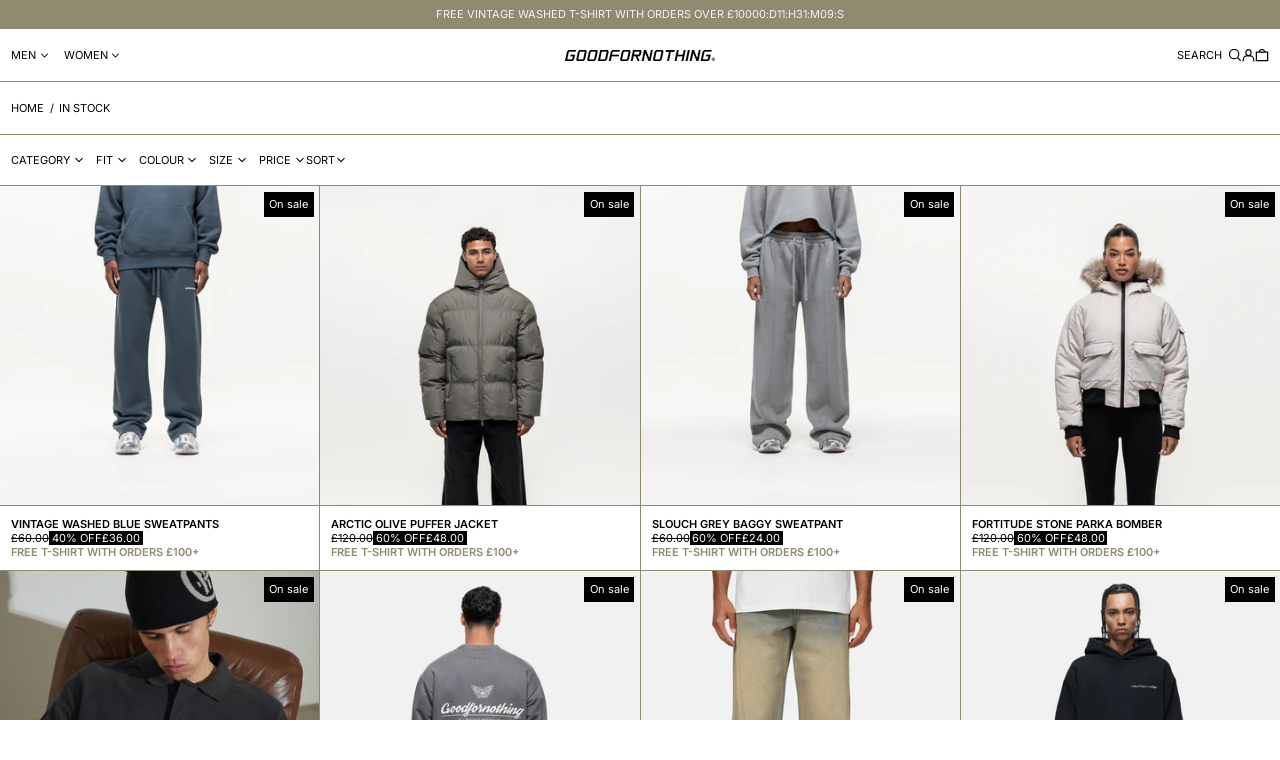

--- FILE ---
content_type: text/css
request_url: https://www.gfnclothing.com/cdn/shop/t/465/assets/theme.css?v=14783306671987124001763676437
body_size: 9524
content:
@keyframes splide-loading{0%{transform:rotate(0)}to{transform:rotate(1turn)}}.splide__container{position:relative;box-sizing:border-box}.splide__list{margin:0!important;padding:0!important;width:-webkit-max-content;width:max-content;will-change:transform}.splide.is-active .splide__list{display:flex}.splide__pagination{display:inline-flex;align-items:center;width:95%;flex-wrap:wrap;justify-content:center;margin:0}.splide__pagination li{list-style-type:none;display:inline-block;line-height:1;margin:0}.splide{visibility:hidden}.splide,.splide__slide{position:relative;outline:none}.splide__slide{box-sizing:border-box;list-style-type:none!important;margin:0;flex-shrink:0}.splide__slide img{vertical-align:bottom}.splide__slider{position:relative}.splide__spinner{position:absolute;top:0;left:0;right:0;bottom:0;margin:auto;display:inline-block;width:20px;height:20px;border-radius:50%;border:2px solid #999;border-left-color:transparent;animation:splide-loading 1s linear infinite}.splide__track{position:relative;z-index:0;overflow:hidden}.splide--draggable>.splide__track>.splide__list>.splide__slide{-webkit-user-select:none;user-select:none}.splide--fade>.splide__track>.splide__list{display:block}.splide--fade>.splide__track>.splide__list>.splide__slide{position:absolute;top:0;left:0;z-index:0;opacity:0}.splide--fade>.splide__track>.splide__list>.splide__slide.is-active{position:relative;z-index:1;opacity:1}.splide--rtl{direction:rtl}.splide--ttb>.splide__track>.splide__list{display:block}.splide--ttb>.splide__pagination{width:auto}/*! PhotoSwipe main CSS by Dmitry Semenov | photoswipe.com | MIT license */.pswp{position:absolute;z-index:15000;top:0;left:0;display:none;overflow:hidden;width:100%;height:100%;touch-action:none;-webkit-text-size-adjust:100%;-moz-text-size-adjust:100%;text-size-adjust:100%;-webkit-backface-visibility:hidden;backface-visibility:hidden;outline:none}.pswp *{box-sizing:border-box}.pswp img{max-width:none}.pswp--animate_opacity{opacity:.001;will-change:opacity;transition:opacity 333ms cubic-bezier(.4,0,.22,1)}.pswp--open{display:block}.pswp--zoom-allowed .pswp__img{cursor:zoom-in}.pswp--zoomed-in .pswp__img{cursor:grab}.pswp--dragging .pswp__img{cursor:grabbing}.pswp__bg{position:absolute;left:0;top:0;width:100%;height:100%;background:var(--color-primary-background);opacity:0;transform:translateZ(0);-webkit-backface-visibility:hidden;backface-visibility:hidden;will-change:opacity}.pswp__scroll-wrap{position:absolute;left:0;top:0;width:100%;height:100%;overflow:hidden}.pswp__container,.pswp__zoom-wrap{touch-action:none;position:absolute;left:0;right:0;top:0;bottom:0}.pswp__container,.pswp__img{-webkit-user-select:none;-moz-user-select:none;-ms-user-select:none;user-select:none;-webkit-tap-highlight-color:rgba(0,0,0,0);-webkit-touch-callout:none}.pswp__zoom-wrap{position:absolute;width:100%;transform-origin:left top;transition:transform 333ms cubic-bezier(.4,0,.22,1)}.pswp__bg{will-change:opacity;transition:opacity 333ms cubic-bezier(.4,0,.22,1)}.pswp--animated-in .pswp__bg,.pswp--animated-in .pswp__zoom-wrap{transition:none}.pswp__container,.pswp__zoom-wrap{-webkit-backface-visibility:hidden;backface-visibility:hidden}.pswp__item{position:absolute;left:0;right:0;top:0;bottom:0;overflow:hidden}.pswp__img{position:absolute;top:0;left:0;width:auto;height:auto;color:transparent}.pswp__img--placeholder{-webkit-backface-visibility:hidden;backface-visibility:hidden}.pswp__img--placeholder--blank{background:rgba(var(--color-primary-text-rgb),.05)}.pswp--ie .pswp__img{top:0;left:0;width:100%!important;height:auto!important}.pswp__error-msg{position:absolute;left:0;top:50%;width:100%;text-align:center;font-size:14px;line-height:16px;margin-top:-8px;color:var(--color-primary-text)}.pswp__error-msg a{color:var(--color-primary-text);text-decoration:underline}:root{--swiper-theme-color: var(--color-body-bg)}.space-y-1>:not([hidden])~:not([hidden]){--tw-space-y-reverse: 0;margin-top:calc(.25rem * calc(1 - var(--tw-space-y-reverse)));margin-bottom:calc(.25rem * var(--tw-space-y-reverse))}.space-y-2>:not([hidden])~:not([hidden]){--tw-space-y-reverse: 0;margin-top:calc(.5rem * calc(1 - var(--tw-space-y-reverse)));margin-bottom:calc(.5rem * var(--tw-space-y-reverse))}.appearance-none{-webkit-appearance:none;-moz-appearance:none;appearance:none}.bg-transparent{background-color:transparent}.bg-black{--tw-bg-opacity: 1;background-color:rgba(0,0,0,var(--tw-bg-opacity))}.bg-white{--tw-bg-opacity: 1;background-color:rgba(255,255,255,var(--tw-bg-opacity))}.bg-primary-text{background-color:var(--color-primary-text)}.bg-primary-background{background-color:var(--color-primary-background)}.bg-primary-accent{background-color:var(--color-primary-accent)}.bg-secondary-text{background-color:var(--color-secondary-text)}.bg-secondary-background{background-color:var(--color-secondary-background)}.bg-secondary-accent{background-color:var(--color-secondary-accent)}.bg-tertiary-text{background-color:var(--color-tertiary-text)}.bg-tertiary-background{background-color:var(--color-tertiary-background)}.bg-tertiary-accent{background-color:var(--color-tertiary-accent)}.bg-header-text{background-color:var(--color-header-text)}.bg-header-background{background-color:var(--color-header-background)}.bg-header-accent{background-color:var(--color-header-accent)}.bg-footer-text{background-color:var(--color-footer-text)}.bg-footer-background{background-color:var(--color-footer-background)}.bg-footer-accent{background-color:var(--color-footer-accent)}.bg-border{background-color:var(--color-border)}.bg-placeholder-bg{background-color:#0000000a}.hover\:bg-primary-text:hover{background-color:var(--color-primary-text)}.hover\:bg-primary-accent:hover{background-color:var(--color-primary-accent)}.hover\:bg-secondary-text:hover{background-color:var(--color-secondary-text)}.hover\:bg-secondary-accent:hover{background-color:var(--color-secondary-accent)}.hover\:bg-tertiary-text:hover{background-color:var(--color-tertiary-text)}.hover\:bg-tertiary-accent:hover{background-color:var(--color-tertiary-accent)}.hover\:bg-header-text:hover{background-color:var(--color-header-text)}.hover\:bg-header-accent:hover{background-color:var(--color-header-accent)}.hover\:bg-footer-text:hover{background-color:var(--color-footer-text)}.hover\:bg-footer-accent:hover{background-color:var(--color-footer-accent)}.bg-gradient-to-r{background-image:linear-gradient(to right,var(--tw-gradient-stops))}.from-primary-background-0{--tw-gradient-from: var(--color-primary-background-0);--tw-gradient-stops: var(--tw-gradient-from), var(--tw-gradient-to, rgba(255, 255, 255, 0))}.from-secondary-background-0{--tw-gradient-from: var(--color-secondary-background-0);--tw-gradient-stops: var(--tw-gradient-from), var(--tw-gradient-to, rgba(255, 255, 255, 0))}.from-tertiary-background-0{--tw-gradient-from: var(--color-tertiary-background-0);--tw-gradient-stops: var(--tw-gradient-from), var(--tw-gradient-to, rgba(255, 255, 255, 0))}.from-header-background-0{--tw-gradient-from: var(--color-header-background-0);--tw-gradient-stops: var(--tw-gradient-from), var(--tw-gradient-to, rgba(255, 255, 255, 0))}.via-primary-background{--tw-gradient-stops: var(--tw-gradient-from), var(--color-primary-background), var(--tw-gradient-to, rgba(255, 255, 255, 0))}.via-secondary-background{--tw-gradient-stops: var(--tw-gradient-from), var(--color-secondary-background), var(--tw-gradient-to, rgba(255, 255, 255, 0))}.via-tertiary-background{--tw-gradient-stops: var(--tw-gradient-from), var(--color-tertiary-background), var(--tw-gradient-to, rgba(255, 255, 255, 0))}.via-header-background{--tw-gradient-stops: var(--tw-gradient-from), var(--color-header-background), var(--tw-gradient-to, rgba(255, 255, 255, 0))}.via-footer-background{--tw-gradient-stops: var(--tw-gradient-from), var(--color-footer-background), var(--tw-gradient-to, rgba(255, 255, 255, 0))}.to-primary-background{--tw-gradient-to: var(--color-primary-background)}.to-secondary-background{--tw-gradient-to: var(--color-secondary-background)}.to-tertiary-background{--tw-gradient-to: var(--color-tertiary-background)}.to-header-background{--tw-gradient-to: var(--color-header-background)}.to-footer-background{--tw-gradient-to: var(--color-footer-background)}.bg-center{background-position:center}.bg-no-repeat{background-repeat:no-repeat}.bg-cover{background-size:cover}.bg-contain{background-size:contain}.border-transparent{border-color:transparent}.border-current{border-color:currentColor}.border-primary-text{border-color:var(--color-primary-text)}.border-primary-accent{border-color:var(--color-primary-accent)}.border-primary-meta{border-color:var(--color-primary-meta)}.border-secondary-text{border-color:var(--color-secondary-text)}.border-secondary-accent{border-color:var(--color-secondary-accent)}.border-secondary-meta{border-color:var(--color-secondary-meta)}.border-tertiary-text{border-color:var(--color-tertiary-text)}.border-tertiary-accent{border-color:var(--color-tertiary-accent)}.border-tertiary-meta{border-color:var(--color-tertiary-meta)}.border-header-text{border-color:var(--color-header-text)}.border-header-accent{border-color:var(--color-header-accent)}.border-header-meta{border-color:var(--color-header-meta)}.border-footer-text{border-color:var(--color-footer-text)}.border-footer-accent{border-color:var(--color-footer-accent)}.border-footer-meta{border-color:var(--color-footer-meta)}.border-white-text{--tw-border-opacity: 1;border-color:rgba(255,255,255,var(--tw-border-opacity))}.border-black-text{--tw-border-opacity: 1;border-color:rgba(0,0,0,var(--tw-border-opacity))}.border-theme-color,.border-grid-color{border-color:var(--color-border)}.group:hover .group-hover\:border-primary-accent{border-color:var(--color-primary-accent)}.group:hover .group-hover\:border-secondary-accent{border-color:var(--color-secondary-accent)}.group:hover .group-hover\:border-tertiary-accent{border-color:var(--color-tertiary-accent)}.group:hover .group-hover\:border-header-accent{border-color:var(--color-header-accent)}.group:hover .group-hover\:border-footer-accent{border-color:var(--color-footer-accent)}.hover\:border-primary-text:hover{border-color:var(--color-primary-text)}.hover\:border-primary-accent:hover{border-color:var(--color-primary-accent)}.hover\:border-secondary-text:hover{border-color:var(--color-secondary-text)}.hover\:border-secondary-accent:hover{border-color:var(--color-secondary-accent)}.hover\:border-tertiary-text:hover{border-color:var(--color-tertiary-text)}.hover\:border-tertiary-accent:hover{border-color:var(--color-tertiary-accent)}.hover\:border-header-text:hover{border-color:var(--color-header-text)}.hover\:border-header-accent:hover{border-color:var(--color-header-accent)}.hover\:border-footer-text:hover{border-color:var(--color-footer-text)}.hover\:border-footer-accent:hover{border-color:var(--color-footer-accent)}.rounded-none{border-radius:0}.rounded{border-radius:.25rem}.rounded-md{border-radius:.375rem}.rounded-full{border-radius:9999px}.border-dashed{border-style:dashed}.border-0{border-width:0px}.border-2{border-width:2px}.border{border-width:1px}.border-grid{border-width:var(--border-width)}.border-text{border-width:var(--text-width)}.border-checkbox{border-width:var(--checkbox-width)}.border-t-grid{border-top-width:var(--border-width)}.border-r-grid{border-right-width:var(--border-width)}.border-b-grid{border-bottom-width:var(--border-width)}.border-l-grid{border-left-width:var(--border-width)}.border-b-text{border-bottom-width:var(--text-width)}.border-b-text--hard{border-bottom-width:1px}.cursor-pointer{cursor:pointer}.cursor-wait{cursor:wait}.cursor-not-allowed{cursor:not-allowed}.block{display:block}.inline-block{display:inline-block}.inline{display:inline}.flex{display:flex}.inline-flex{display:inline-flex}.table{display:table}.grid{display:grid}.contents{display:contents}.hidden{display:none}.flex-col{flex-direction:column}.flex-wrap{flex-wrap:wrap}.items-start{align-items:flex-start}.items-end{align-items:flex-end}.items-center{align-items:center}.items-base{align-items:baseline}.items-stretch{align-items:stretch}.self-start{align-self:flex-start}.self-stretch{align-self:stretch}.justify-start{justify-content:flex-start}.justify-end{justify-content:flex-end}.justify-center{justify-content:center}.justify-between{justify-content:space-between}.flex-1{flex:1 1 0%}.flex-auto{flex:1 1 auto}.flex-grow{flex-grow:1}.flex-shrink-0{flex-shrink:0}.font-normal{font-weight:400}.h-0{height:0px}.h-2{height:.5rem}.h-3{height:.75rem}.h-4{height:1rem}.h-5{height:1.25rem}.h-6{height:1.5rem}.h-7{height:1.75rem}.h-8{height:2rem}.h-10{height:2.5rem}.h-14{height:3.5rem}.h-auto{height:auto}.h-0\.5{height:.125rem}.h-full{height:100%}.header-height--mob{height:var(--header-height-control-mob)}.h-screen-header{height:100vh}.text-0{font-size:0;line-height:0}.text-xs{font-size:.64rem;line-height:var(--base-line-height)}.text-xsm{font-size:.75rem;line-height:var(--base-line-height)}.text-sm,.text-base{font-size:1rem;line-height:var(--base-line-height)}.text-lg{font-size:1.25rem;line-height:var(--base-line-height)}.text-xl{font-size:1.563rem;line-height:var(--base-line-height)}.text-2xl{font-size:1.953rem;line-height:var(--base-line-height)}.list-none{list-style-type:none}.m-0{margin:0}.m-auto{margin:auto}.my-0{margin-top:0;margin-bottom:0}.my-1{margin-top:.25rem;margin-bottom:.25rem}.mx-1{margin-left:.25rem;margin-right:.25rem}.my-2{margin-top:.5rem;margin-bottom:.5rem}.mx-2{margin-left:.5rem;margin-right:.5rem}.my-6{margin-top:1.5rem;margin-bottom:1.5rem}.my-8{margin-top:2rem;margin-bottom:2rem}.my-auto{margin-top:auto;margin-bottom:auto}.mx-auto{margin-left:auto;margin-right:auto}.-mx-1{margin-left:-.25rem;margin-right:-.25rem}.-mx-2{margin-left:-.5rem;margin-right:-.5rem}.-mx-4{margin-left:-1rem;margin-right:-1rem}.-mx-8{margin-left:-2rem;margin-right:-2rem}.mt-1{margin-top:.25rem}.mr-1{margin-right:.25rem}.mb-1{margin-bottom:.25rem}.ml-1{margin-left:.25rem}.mt-2{margin-top:.5rem}.mr-2{margin-right:.5rem}.mb-2{margin-bottom:.5rem}.ml-2{margin-left:.5rem}.mt-3{margin-top:.75rem}.mr-3{margin-right:.75rem}.ml-3{margin-left:.75rem}.mt-4{margin-top:1rem}.mt-6{margin-top:1.5rem}.mb-6{margin-bottom:1.5rem}.mr-4{margin-right:1rem}.mb-4{margin-bottom:1rem}.ml-4{margin-left:1rem}.mr-6{margin-right:1.5rem}.mt-8{margin-top:2rem}.mb-7{margin-bottom:1.25rem}.mb-8{margin-bottom:2rem}.mr-16{margin-right:4rem}.ml-16{margin-left:4rem}.mr-auto{margin-right:auto}.ml-auto{margin-left:auto}.mt-theme{margin-top:var(--spacing)}.mt-theme-half{margin-top:var(--spacing-half)}.-mt-2{margin-top:-.5rem}.-mr-2{margin-right:-.5rem}.-mb-2{margin-bottom:-.5rem}.-ml-2{margin-left:-.5rem}.-mt-4{margin-top:-1rem}.-ml-4{margin-left:-1rem}.-ml-16{margin-left:-4rem}.-mt-theme{margin-top:calc(var(--spacing) * -1)}.-mb-theme-width{margin-bottom:calc(-1 * var(--border-width))}.max-h-full{max-height:100%}.max-w-xs{max-width:20rem}.max-w-sm{max-width:24rem}.max-w-md{max-width:28rem}.max-w-lg{max-width:32rem}.max-w-xl{max-width:36rem}.max-w-2xl{max-width:42rem}.max-w-full{max-width:100%}.max-w-screen{max-width:1620px}.min-h-full{min-height:100%}.min-h-screen{min-height:100vh}.min-w-0{min-width:0px}.object-contain{-o-object-fit:contain;object-fit:contain}.object-cover{-o-object-fit:cover;object-fit:cover}.object-bottom{-o-object-position:bottom;object-position:bottom}.object-center{-o-object-position:center;object-position:center}.object-left{-o-object-position:left;object-position:left}.object-left-bottom{-o-object-position:left bottom;object-position:left bottom}.object-left-top{-o-object-position:left top;object-position:left top}.object-right{-o-object-position:right;object-position:right}.object-right-bottom{-o-object-position:right bottom;object-position:right bottom}.object-right-top{-o-object-position:right top;object-position:right top}.object-top{-o-object-position:top;object-position:top}.opacity-0{opacity:0}.opacity-10{opacity:.1}.opacity-40{opacity:.4}.opacity-50{opacity:.5}.opacity-100,.group:hover .group-hover\:opacity-100{opacity:1}.overflow-auto{overflow:auto}.overflow-hidden{overflow:hidden}.overflow-x-auto{overflow-x:auto}.overflow-y-auto{overflow-y:auto}.overflow-x-hidden{overflow-x:hidden}.p-0{padding:0}.p-1{padding:.25rem}.p-2{padding:.5rem}.p-4{padding:1rem}.p-8{padding:2rem}.p-px{padding:1px}.py-1{padding-top:.25rem;padding-bottom:.25rem}.px-1{padding-left:.25rem;padding-right:.25rem}.py-2{padding-top:.5rem;padding-bottom:.5rem}.py-2-2{padding-top:.5rem;padding-bottom:0rem}.px-2{padding-left:.5rem;padding-right:.5rem}.py-4{padding-top:1rem;padding-bottom:1rem}.px-4{padding-left:1rem;padding-right:1rem}.px-5{padding-left:1.25rem;padding-right:1.25rem}.py-8{padding-top:2rem;padding-bottom:2rem}.px-6{padding-left:1.5rem;padding-right:1.5rem}.px-8{padding-left:2rem;padding-right:2rem}.py-10{padding-top:2.5rem;padding-bottom:2.5rem}.py-1\.5{padding-top:.375rem;padding-bottom:.375rem}.py-theme{padding-top:var(--spacing);padding-bottom:var(--spacing)}.py-theme-half{padding-top:var(--spacing-half);padding-bottom:var(--spacing-half)}.pb-0{padding-bottom:0}.pt-1{padding-top:.25rem}.pt-1-2{padding-top:0rem}.pr-1{padding-right:.25rem}.pr-2{padding-right:.5rem}.pr-3{padding-right:.75rem}.pb-1{padding-bottom:.25rem}.pb-1-2{padding-bottom:.5rem}.pl-1{padding-left:.25rem}.pt-2{padding-top:.5rem}.pt-3{padding-top:.75rem}.pb-2{padding-bottom:.5rem}.pb-3{padding-bottom:.75rem}.pl-2{padding-left:.5rem}.pl-3{padding-left:.75rem}.pt-4{padding-top:1rem}.pr-4{padding-right:1rem}.pb-4{padding-bottom:1rem}.pl-4{padding-left:1rem}.pr-6{padding-right:1.5rem}.pt-8{padding-top:2rem}.pb-8{padding-bottom:2rem}.pr-10{padding-right:2.5rem}.pl-100{padding-left:100%}.pt-theme{padding-top:var(--spacing)}.pb-theme{padding-bottom:var(--spacing)}.pt-theme-double{padding-top:var(--spacing-double)}.pb-theme-double{padding-bottom:var(--spacing-double)}.placeholder-current::-moz-placeholder{color:currentColor}.placeholder-current:-ms-input-placeholder{color:currentColor}.placeholder-current::placeholder{color:currentColor}.pointer-events-none{pointer-events:none}.static{position:static}.fixed{position:fixed}.absolute{position:absolute}.relative{position:relative}.top-0{top:0}.right-0{right:0}.bottom-0{bottom:0}.left-0{left:0}.top-1{top:.25rem}.top-2{top:.5rem}.right-2{right:.5rem}.bottom-2{bottom:.5rem}.bottom-3{bottom:.75rem}.top-4{top:1rem}.right-4{right:1rem}.bottom-4{bottom:1rem}.left-4{left:1rem}.bottom-8{bottom:2rem}.-bottom-2{bottom:-.5rem}.top-1\/2{top:50%}.left-1\/2{left:50%}.bottom-slide-arrows{bottom:1.3rem}.resize{resize:both}*{--tw-shadow: 0 0 #0000}*{--tw-ring-inset: var(--tw-empty, );--tw-ring-offset-width: 0px;--tw-ring-offset-color: #fff;--tw-ring-color: rgba(59, 130, 246, .5);--tw-ring-offset-shadow: 0 0 #0000;--tw-ring-shadow: 0 0 #0000}.ring{--tw-ring-offset-shadow: var(--tw-ring-inset) 0 0 0 var(--tw-ring-offset-width) var(--tw-ring-offset-color);--tw-ring-shadow: var(--tw-ring-inset) 0 0 0 calc(3px + var(--tw-ring-offset-width)) var(--tw-ring-color);box-shadow:var(--tw-ring-offset-shadow),var(--tw-ring-shadow),var(--tw-shadow, 0 0 #0000)}.fill-current{fill:currentColor}.text-left{text-align:left}.text-center{text-align:center}.text-right{text-align:right}.text-transparent{color:transparent}.text-current{color:currentColor}.text-white{--tw-text-opacity: 1;color:rgba(255,255,255,var(--tw-text-opacity))}.text-primary-text{color:var(--color-primary-text)}.text-primary-accent{color:var(--color-primary-accent)}.text-primary-meta{color:var(--color-primary-meta)}.text-primary-text-overlay{color:var(--color-primary-text--overlay)}.text-primary-accent-overlay{color:var(--color-primary-accent--overlay)}.text-secondary-text{color:var(--color-secondary-text)}.text-secondary-accent{color:var(--color-secondary-accent)}.text-secondary-meta{color:var(--color-secondary-meta)}.text-secondary-text-overlay{color:var(--color-secondary-text--overlay)}.text-secondary-accent-overlay{color:var(--color-secondary-accent--overlay)}.text-tertiary-text{color:var(--color-tertiary-text)}.text-tertiary-accent{color:var(--color-tertiary-accent)}.text-tertiary-meta{color:var(--color-tertiary-meta)}.text-tertiary-text-overlay{color:var(--color-tertiary-text--overlay)}.text-tertiary-accent-overlay{color:var(--color-tertiary-accent--overlay)}.text-header-text{color:var(--color-header-text)}.text-header-accent{color:var(--color-header-accent)}.text-header-meta{color:var(--color-header-meta)}.text-header-text-overlay{color:var(--color-header-text--overlay)}.text-header-accent-overlay{color:var(--color-header-accent--overlay)}.text-footer-text{color:var(--color-footer-text)}.text-footer-accent{color:var(--color-footer-accent)}.text-footer-meta{color:var(--color-footer-meta)}.text-footer-text-overlay{color:var(--color-footer-text--overlay)}.text-footer-accent-overlay{color:var(--color-footer-accent--overlay)}.text-white-text{--tw-text-opacity: 1;color:rgba(255,255,255,var(--tw-text-opacity))}.text-black-text{--tw-text-opacity: 1;color:rgba(0,0,0,var(--tw-text-opacity))}.text-placeholder{color:#0000004d}.hover\:text-primary-accent:hover{color:var(--color-primary-accent)}.hover\:text-primary-text-overlay:hover{color:var(--color-primary-text--overlay)}.hover\:text-primary-accent-overlay:hover{color:var(--color-primary-accent--overlay)}.hover\:text-secondary-accent:hover{color:var(--color-secondary-accent)}.hover\:text-secondary-text-overlay:hover{color:var(--color-secondary-text--overlay)}.hover\:text-secondary-accent-overlay:hover{color:var(--color-secondary-accent--overlay)}.hover\:text-tertiary-accent:hover{color:var(--color-tertiary-accent)}.hover\:text-tertiary-text-overlay:hover{color:var(--color-tertiary-text--overlay)}.hover\:text-tertiary-accent-overlay:hover{color:var(--color-tertiary-accent--overlay)}.hover\:text-header-accent:hover{color:var(--color-header-accent)}.hover\:text-header-text-overlay:hover{color:var(--color-header-text--overlay)}.hover\:text-header-accent-overlay:hover{color:var(--color-header-accent--overlay)}.hover\:text-footer-accent:hover{color:var(--color-footer-accent)}.hover\:text-footer-text-overlay:hover{color:var(--color-footer-text--overlay)}.hover\:text-footer-accent-overlay:hover{color:var(--color-footer-accent--overlay)}.hover\:text-white-accent:hover{--tw-text-opacity: 1;color:rgba(255,255,255,var(--tw-text-opacity))}.hover\:text-black-accent:hover{--tw-text-opacity: 1;color:rgba(0,0,0,var(--tw-text-opacity))}.truncate{overflow:hidden;text-overflow:ellipsis;white-space:nowrap}.italic{font-style:italic}.uppercase{text-transform:uppercase}.transform-none{transform:none!important}.text-transfrom-none{text-transform:none}.lowercase{text-transform:lowercase}.capitalize{text-transform:capitalize}.underline{text-decoration:underline}.underline-none{text-decoration:none}.line-through{text-decoration:line-through}.line-height--100{line-height:100%}.hover\:underline:hover{text-decoration:underline}.oldstyle-nums{--tw-ordinal: var(--tw-empty, );--tw-slashed-zero: var(--tw-empty, );--tw-numeric-figure: var(--tw-empty, );--tw-numeric-spacing: var(--tw-empty, );--tw-numeric-fraction: var(--tw-empty, );font-variant-numeric:var(--tw-ordinal) var(--tw-slashed-zero) var(--tw-numeric-figure) var(--tw-numeric-spacing) var(--tw-numeric-fraction)}.oldstyle-nums{--tw-numeric-figure: oldstyle-nums}.align-top{vertical-align:top}.align-middle{vertical-align:middle}.visible{visibility:visible}.invisible{visibility:hidden}.whitespace-nowrap{white-space:nowrap}.break-words{overflow-wrap:break-word}.break-all{word-break:break-all}.w-2{width:.5rem}.w-3{width:.75rem}.w-4{width:1rem}.w-5{width:1.25rem}.w-6{width:1.5rem}.w-7{width:1.75rem}.w-8{width:2rem}.w-10{width:2.5rem}.w-12{width:3rem}.w-14{width:3.5rem}.w-16{width:4rem}.w-20{width:5rem}.w-28{width:7rem}.w-auto{width:auto}.w-theme-width{width:var(--border-width)}.w-1\/4{width:25%}.w-1\/3{width:33.333333%}.w-2\/3{width:66.666667%}.w-3\/4{width:75%}.w-3\/5{width:60%}.w-11\/12{width:91.666667%}.w-fit{width:fit-content}.w-full{width:100%}.w-third-screen{width:33.333333vw}.z-0{z-index:0}.z-1{z-index:1}.z-10{z-index:10}.z-20{z-index:20}.z-40{z-index:40}.z-50{z-index:50}.z-60{z-index:60}.z-70{z-index:70}.z-99{z-index:99}.z-100{z-index:100}.gap-1{gap:1rem}.gap-2,.gap-10{gap:1.25rem}.gap-theme{gap:var(--border-width)}.gap-gutter{gap:var(--gutter)}.spacing-half{gap:var(--spacing-half)}.spacing-quarter{gap:var(--spacing-quarter)}.grid-flow-row-dense{grid-auto-flow:row dense}.grid-row--1{grid-row:1}.grid-row--2{grid-row:2}.grid-cols-1{grid-template-columns:repeat(1,minmax(0,1fr))}.grid-cols-2{grid-template-columns:repeat(2,minmax(0,1fr))}.col-span-1{grid-column:span 1 / span 1}.col-span-2{grid-column:span 2 / span 2}.col-span-full{grid-column:1 / -1}.transform{--tw-translate-x: 0;--tw-translate-y: 0;--tw-rotate: 0;--tw-skew-x: 0;--tw-skew-y: 0;--tw-scale-x: 1;--tw-scale-y: 1;transform:translate(var(--tw-translate-x)) translateY(var(--tw-translate-y)) rotate(var(--tw-rotate)) skew(var(--tw-skew-x)) skewY(var(--tw-skew-y)) scaleX(var(--tw-scale-x)) scaleY(var(--tw-scale-y))}.origin-center{transform-origin:center}.rotate-180{--tw-rotate: 180deg}.-rotate-45{--tw-rotate: -45deg}.translate-x-full{--tw-translate-x: 100%}.-translate-x-1\/2{--tw-translate-x: -50%}.-translate-x-full{--tw-translate-x: -100%}.translate-y-1{--tw-translate-y: .25rem}.translate-y-full{--tw-translate-y: 100%}.-translate-y-1\/2{--tw-translate-y: -50%}.translate-y-0-important{--tw-translate-y: 0px !important}.translate-y-full-with-border{--tw-translate-y: calc(100% - 1px) }.transition{transition-property:background-color,border-color,color,fill,stroke,opacity,box-shadow,transform;transition-timing-function:cubic-bezier(.4,0,.2,1);transition-duration:.15s}.transition-opacity{transition-property:opacity;transition-timing-function:cubic-bezier(.4,0,.2,1);transition-duration:.15s}.transition-transform{transition-property:transform;transition-timing-function:cubic-bezier(.4,0,.2,1);transition-duration:.15s}.transition-max-height{transition-property:max-height;transition-timing-function:cubic-bezier(.4,0,.2,1);transition-duration:.15s}.ease-in-out{transition-timing-function:cubic-bezier(.4,0,.2,1)}.duration-200{transition-duration:.2s}.duration-300{transition-duration:.3s}@-webkit-keyframes spin{to{transform:rotate(360deg)}}@keyframes spin{to{transform:rotate(360deg)}}@-webkit-keyframes ping{75%,to{transform:scale(2);opacity:0}}@keyframes ping{75%,to{transform:scale(2);opacity:0}}@-webkit-keyframes pulse{50%{opacity:.5}}@keyframes pulse{50%{opacity:.5}}@-webkit-keyframes bounce{0%,to{transform:translateY(-25%);-webkit-animation-timing-function:cubic-bezier(.8,0,1,1);animation-timing-function:cubic-bezier(.8,0,1,1)}50%{transform:none;-webkit-animation-timing-function:cubic-bezier(0,0,.2,1);animation-timing-function:cubic-bezier(0,0,.2,1)}}@keyframes bounce{0%,to{transform:translateY(-25%);-webkit-animation-timing-function:cubic-bezier(.8,0,1,1);animation-timing-function:cubic-bezier(.8,0,1,1)}50%{transform:none;-webkit-animation-timing-function:cubic-bezier(0,0,.2,1);animation-timing-function:cubic-bezier(0,0,.2,1)}}.col-gap-lg{-moz-column-gap:2rem;column-gap:2rem}#MainContent{visibility:visible!important;opacity:1!important}html{background-color:var(--color-primary-background);color:var(--color-primary-text)}html .responsive-image-placeholder{background-color:var(--color-primary-text)}html .bg-placeholder-bg{background-color:var(--color-primary-text-placeholder)}html .rte a:hover,html.rte a:hover,.text-primary-text .rte a:hover,.text-primary-text.rte a:hover{color:var(--color-primary-accent);-webkit-text-decoration-color:var(--color-primary-accent);text-decoration-color:var(--color-primary-accent)}html .rte blockquote,html.rte blockquote,.text-primary-text .rte blockquote,.text-primary-text.rte blockquote{background:var(--color-primary-text);color:var(--color-primary-text--overlay)}html .plyr,html .plyr__control,.bg-primary-background .plyr,.bg-primary-background .plyr__control{background-color:var(--color-primary-background)}html .plyr,html .plyr__control,.text-primary-text .plyr,.text-primary-text .plyr__control{color:var(--color-primary-text)}html :focus{outline-width:0;outline-style:solid;outline-color:var(--color-primary-accent);outline-offset:0rem}html .increase-target:focus:before{outline:var(--text-width) solid -webkit-focus-ring-color;outline:var(--text-width) solid var(--color-primary-accent);outline-offset:calc(-1 * var(--text-width))}html .custom-input:focus+label{outline:var(--text-width) solid -webkit-focus-ring-color;outline:var(--text-width) solid var(--color-primary-accent)}html .product-media-object:focus{outline:0}html .product-media-object:focus:after{width:100%;height:100%;content:"";outline:var(--text-width) solid -webkit-focus-ring-color;outline:var(--text-width) solid var(--color-primary-accent);outline-offset:calc(-1 * var(--text-width));position:absolute;top:0;left:0}html{font-size:var(--base-font-size);line-height:var(--base-line-height)}body{font-family:var(--body-font-stack);font-weight:var(--body-font-weight);font-style:var(--body-font-style);text-transform:var(--bopy-copy-transform);-webkit-font-smoothing:antialiased;-moz-osx-font-smoothing:grayscale;-webkit-text-size-adjust:100%}.font-heading{font-family:var(--heading-font-stack);font-weight:var(--heading-font-weight);font-style:var(--heading-font-style);text-transform:var(--heading-uppercase);letter-spacing:var(--heading-letterspacing);-webkit-text-decoration:var(--heading-decoration);text-decoration:var(--heading-decoration)}.font-heading--heavy{font-family:var(--heading-font-stack);font-weight:var(--heading-font--heavy);font-style:var(--heading-font-style);text-transform:var(--heading-uppercase);letter-spacing:var(--heading-letterspacing);-webkit-text-decoration:var(--heading-decoration);text-decoration:var(--heading-decoration)}.font-body{font-family:var(--body-font-stack);font-weight:var(--body-font-weight);font-style:var(--body-font-style);text-transform:var(--body-font-style);letter-spacing:0;text-decoration:none;text-transform:var(--bopy-copy-transform)}.multi-column p{page-break-inside:avoid;-moz-column-break-inside:avoid;break-inside:avoid}.responsive-image-wrapper:before{content:"";display:block}.responsive-image{opacity:0}.responsive-image.lazyloaded{opacity:1}.responsive-image-placeholder{opacity:.05}.responsive-image.lazyloaded+.responsive-image-placeholder{opacity:0}.text-primary-text .responsive-image-placeholder{background-color:var(--color-primary-text)}.text-secondary-text .responsive-image-placeholder{background-color:var(--color-secondary-text)}.text-tertiary-text .responsive-image-placeholder{background-color:var(--color-tertiary-text)}.no-js .responsive-image-placeholder{display:none}.bg-primary-background .bg-placeholder-bg{background-color:var(--color-primary-text-placeholder)}.bg-secondary-background .bg-placeholder-bg{background-color:var(--color-secondary-text-placeholder)}.bg-tertiary-background .bg-placeholder-bg{background-color:var(--color-tertiary-text-placeholder)}.visually-hidden{position:absolute!important;overflow:hidden;clip:rect(0 0 0 0);height:1px;width:1px;margin:-1px;padding:0;border:0}svg,model-viewer,[data-product-media-type-video] video,[data-product-media-type-video] iframe,.shopify-model-viewer-ui{width:100%;height:100%}.video-wrapper{position:relative;overflow:hidden;max-width:100%;height:0;height:auto;padding-bottom:56.25%}.video-wrapper iframe{position:absolute;top:0;left:0;width:100%;height:100%}.table-wrapper{overflow:auto;max-width:100%;-webkit-overflow-scrolling:touch}.skip-link{background-color:var(--color-primary-background);opacity:0;padding:1rem;pointer-events:none;position:absolute;top:0;left:0;color:var(--color-primary-text);z-index:50}.skip-link .responsive-image-placeholder{background-color:var(--color-primary-text)}.skip-link .bg-placeholder-bg{background-color:var(--color-primary-text-placeholder)}select.skip-link{background-image:var(--icon-svg-select-primary)}.skip-link .rte a:hover,.skip-link.rte a:hover,.text-primary-text .rte a:hover,.text-primary-text.rte a:hover{color:var(--color-primary-accent);-webkit-text-decoration-color:var(--color-primary-accent);text-decoration-color:var(--color-primary-accent)}.skip-link .rte blockquote,.skip-link.rte blockquote,.text-primary-text .rte blockquote,.text-primary-text.rte blockquote{background:var(--color-primary-text);color:var(--color-primary-text--overlay)}.skip-link .plyr,.skip-link .plyr__control,.bg-primary-background .plyr,.bg-primary-background .plyr__control{background-color:var(--color-primary-background)}.skip-link .plyr,.skip-link .plyr__control,.text-primary-text .plyr,.text-primary-text .plyr__control{color:var(--color-primary-text)}.product-content-container.skip-link{--payment-terms-background-color: var(--color-primary-background-hex)}.skip-link :focus{outline-width:var(--text-width);outline-style:solid;outline-color:var(--color-primary-accent);outline-offset:.25rem}.skip-link .increase-target:focus:before{outline:var(--text-width) solid -webkit-focus-ring-color;outline:var(--text-width) solid var(--color-primary-accent);outline-offset:calc(-1 * var(--text-width))}.skip-link .custom-input:focus+label{outline:var(--text-width) solid -webkit-focus-ring-color;outline:var(--text-width) solid var(--color-primary-accent)}.skip-link .product-media-object:focus{outline:0}.skip-link .product-media-object:focus:after{width:100%;height:100%;content:"";outline:var(--text-width) solid -webkit-focus-ring-color;outline:var(--text-width) solid var(--color-primary-accent);outline-offset:calc(-1 * var(--text-width));position:absolute;top:0;left:0}.skip-link:focus{opacity:1;pointer-events:auto}#sticky-positioner{position:absolute;top:var(--border-width);left:0;width:1px;height:1px}.no-js .respimg{display:none}.no-js:not(html){display:none}.no-js .no-js:not(html){display:block}html.no-js .js-enabled,[hidden],[x-cloak]{display:none}.supports-no-cookies:not(html){display:none}.supports-no-cookies .supports-no-cookies:not(html){display:block}.increase-target:before{content:"";display:block;position:absolute;top:0;left:0;width:100%;height:100%;z-index:10}.increase-target:focus:before{outline:5px auto Highlight;outline:5px auto -webkit-focus-ring-color}[data-shopify-buttoncontainer]{justify-content:center}.accent-links-primary a{border-color:var(--color-primary-text)}.accent-links-primary a:hover{border-color:var(--color-primary-accent)}.accent-links-primary a{border-bottom-width:var(--text-width);padding-bottom:.25rem}.accent-links-primary a:hover{color:var(--color-primary-accent)}.accent-links-secondary a{border-color:var(--color-primary-text)}.accent-links-secondary a:hover{border-color:var(--color-secondary-accent)}.accent-links-secondary a{border-bottom-width:var(--text-width);padding-bottom:.25rem}.accent-links-secondary a:hover{color:var(--color-secondary-accent)}.accent-links-tertiary a{border-color:var(--color-primary-text)}.accent-links-tertiary a:hover{border-color:var(--color-tertiary-accent)}.accent-links-tertiary a{border-bottom-width:var(--text-width);padding-bottom:.25rem}.accent-links-tertiary a:hover{color:var(--color-tertiary-accent)}.section-y-padding{padding-top:.5rem;padding-bottom:.5rem}.section-y-s-padding{padding-top:1rem;padding-bottom:1rem}.section-x-padding{padding-left:1rem;padding-right:1rem}@media (min-width: 1024px){.section-x-padding{padding-left:1rem;padding-right:1rem}}@media (max-width: 768px){.left-link-hide{visibility:hidden}}#MainContent .shopify-section:first-of-type section{margin-top:calc(-1 * var(--border-width))}#MainContent .shopify-section.has-full-screen-setting:first-of-type section .h-screen-header{height:calc(100vh - var(--header-height, 0px))}@media (max-width: 1023px){#MainContent .shopify-section.has-full-screen-setting:first-of-type section .background-video-wrapper--full-screen{padding-bottom:calc(100vh - var(--header-height, 0px))}}@media (min-width: 1024px){#MainContent .shopify-section.has-full-screen-setting:first-of-type section .lg\:background-video-wrapper--full-screen{padding-bottom:calc(100vh - var(--header-height, 0px))}}select{background-size:1em 1em;background-image:var(--icon-svg-select);background-repeat:no-repeat;background-position:center right}input[type=text],input[type=email],input[type=password],input[type=number],input[type=tel],textarea{border-radius:0;-webkit-appearance:none}option{background-color:var(--color-primary-background)}select.text-primary-text{background-image:var(--icon-svg-select-primary)}select.text-secondary-text{background-image:var(--icon-svg-select-secondary)}select.text-tertiary-text{background-image:var(--icon-svg-select-tertiary)}input[type=number]::-webkit-inner-spin-button,input[type=number]::-webkit-outer-spin-button{-webkit-appearance:none;margin:0;-moz-appearance:textfield}.filter-checkbox:checked+label span{background-color:currentColor}.custom-input:disabled+label{cursor:default}button{border-radius:0}.btn,.button{text-transform:var(--button-text-transform);border-width:var(--text-width);border-radius:var(--button-border-radius);border-color:var(--button-border-color);background-color:var(--button-background-color);color:var(--button-text-color)}.btn,.button{cursor:pointer;padding:.5rem 2rem}.btn:hover,.button:hover{border-color:var(--button-border-color-hover);background-color:var(--button-background-color-hover);color:var(--button-text-color-hover)}.show-button-arrows .btn:after,.show-button-arrows .button:after{content:"\a0\a0\2192"}.btn svg,.btn span,.button svg,.button span,button svg,button span{pointer-events:none}@media (prefers-reduced-motion: reduce){.marquee-container{padding-left:0;text-align:center;white-space:normal;display:block;padding-left:.5rem;padding-right:.5rem}@media (min-width: 1024px){.marquee-container{padding-left:1rem;padding-right:1rem}}.marquee span{display:none}.marquee span:first-child{display:inline}}.marquee-container{visibility:visible}.rte>:not([hidden])~:not([hidden]){--tw-space-y-reverse: 0;margin-top:calc(.5rem * calc(1 - var(--tw-space-y-reverse)));margin-bottom:calc(.5rem * var(--tw-space-y-reverse))}.rte{line-height:var(--base-line-height)}.rte img{max-width:100%;width:100%;height:auto}.rte table{table-layout:fixed}.rte table,.rte th,.rte td{border-width:var(--text-width)}.rte table,.rte th,.rte td{border-color:var(--color-border)}.rte th,.rte td{padding:.25rem}@media (min-width: 1024px){.rte th,.rte td{padding:.5rem}.rte th>.background-video-wrapper--full-screen,.rte td>.background-video-wrapper--full-screen{padding-bottom:calc(100vh - 1rem)}}.rte ul,.rte ol{margin-left:var(--spacing)}.rte ul>:not([hidden])~:not([hidden]),.rte ol>:not([hidden])~:not([hidden]){--tw-space-y-reverse: 0;margin-top:calc(.5rem * calc(1 - var(--tw-space-y-reverse)));margin-bottom:calc(.5rem * var(--tw-space-y-reverse))}.rte ul{list-style-type:disc;list-style-position:inside;margin-left:0;padding-left:0}.rte ol{list-style:decimal}.rte strong{font-weight:var(--font-body-bold-weight)}.rte h1{font-size:1.953rem;line-height:var(--base-line-height)}@media (min-width: 1024px){.rte h1{font-size:3.815rem;line-height:1}}.rte h2{font-size:1rem;line-height:var(--base-line-height)}@media (min-width: 1024px){.rte h2{font-size:1rem;line-height:calc(var(--base-line-height)*.9)}}.rte h3,.rte h4{font-size:1rem;line-height:var(--base-line-height)}.rte h1,.rte h2,.rte h3,.rte h4,.rte blockquote{font-family:var(--heading-font-stack);font-weight:var(--heading-font-weight);font-style:var(--heading-font-style);text-transform:var(--heading-capitalize);letter-spacing:var(--heading-letterspacing);-webkit-text-decoration:var(--heading-decoration);text-decoration:var(--heading-decoration)}.rte blockquote{font-size:1.953rem;line-height:var(--base-line-height);padding:.5rem}.rte blockquote>.background-video-wrapper--full-screen{padding-bottom:calc(100vh - 1rem)}@media (min-width: 1024px){.rte blockquote{font-size:3.815rem;line-height:1;padding:1rem;line-height:calc(var(--base-line-height) * .9)}}.rte a{text-decoration:underline}.rte pre{overflow:auto;font-family:monospace}.rte code,.rte pre{font-size:.8rem;line-height:var(--base-line-height)}.text-primary-text .rte a:hover,.text-primary-text.rte a:hover{color:var(--color-primary-accent);-webkit-text-decoration-color:var(--color-primary-accent);text-decoration-color:var(--color-primary-accent)}.text-primary-text .rte blockquote,.text-primary-text.rte blockquote{background:var(--color-primary-text);color:var(--color-primary-text--overlay)}.text-secondary-text .rte a:hover,.text-secondary-text.rte a:hover{color:var(--color-secondary-accent);-webkit-text-decoration-color:var(--color-secondary-accent);text-decoration-color:var(--color-secondary-accent)}.text-secondary-text .rte blockquote,.text-secondary-text.rte blockquote{background:var(--color-secondary-text);color:var(--color-secondary-text--overlay)}.text-tertiary-text .rte a:hover,.text-tertiary-text.rte a:hover{color:var(--color-tertiary-accent);-webkit-text-decoration-color:var(--color-tertiary-accent);text-decoration-color:var(--color-tertiary-accent)}.text-tertiary-text .rte blockquote,.text-tertiary-text.rte blockquote{background:var(--color-tertiary-text);color:var(--color-tertiary-text--overlay)}.svg-scale svg{width:1em;height:1em}.disclosure-list{transform:translateY(calc(-100% + 2px))}.splide--product{position:static}.splide__pagination--product{max-width:calc(100% - 7rem)}.splide__pagination__page{background-color:transparent;border-color:currentColor;border-radius:9999px;border-width:var(--checkbox-width);display:block;height:.5rem;margin:.25rem;width:.5rem}.add-to-cart-container .payment-button-wrapper.splide__pagination__page .shopify-payment-button__button--unbranded,.add-to-cart-container .payment-button-wrapper.splide__pagination__page .shopify-payment-button__button--branded,.add-to-cart-container .payment-button-wrapper.rounded-full .shopify-payment-button__button--unbranded,.add-to-cart-container .payment-button-wrapper.rounded-full .shopify-payment-button__button--branded{border-radius:9999px;overflow:hidden}.additional-checkout-buttons.splide__pagination__page div[role=button]{border-radius:9999px}.splide__pagination__page.is-active{background-color:currentColor}.splide__autoplay-control .splide__play,.splide__autoplay-control .splide__pause{transition-property:opacity;transition-timing-function:cubic-bezier(.4,0,.2,1);transition-duration:.15s}.splide__autoplay-control .splide__play{opacity:0;position:absolute}.splide__autoplay-control .splide__pause{opacity:1}.splide__autoplay-control--paused .splide__play{opacity:1;position:relative}.splide__autoplay-control--paused .splide__pause{opacity:0;position:absolute}.no-js .splide{visibility:visible}.no-js .splide__list{width:100%}.no-js .splide__slide:not(:first-child){display:none}@media (min-width: 1024px){.no-js .splide--product .splide__slide:not(:first-child){display:block}}.js .splide--product:not([data-slideshow-enabled=true]){visibility:visible}.js .splide--product:not([data-slideshow-enabled=true]) .splide__list{width:100%}.js .splide--product:not([data-slideshow-enabled=true]) .splide__slide:not(:first-child){display:none}.js .splide--product:not([data-slideshow-enabled=true]) .splide__arrows{display:none}@media (min-width: 1024px){.js .splide--product:not([data-slideshow-enabled=true]) .splide--product .splide__slide:not(:first-child){display:block}}.background-video-wrapper--full-screen{padding-bottom:100vh}.background-video-wrapper--four-three{padding-bottom:75%}.background-video-wrapper--landscape{padding-bottom:62.5%}.background-video-wrapper--widescreen{padding-bottom:56.25%}.background-video-wrapper--cinematic{padding-bottom:42.55319%}.p-2>.background-video-wrapper--full-screen{padding-bottom:calc(100vh - 1rem)}@media (min-width: 1024px){.lg\:p-4>.background-video-wrapper--full-screen,.lg\:p-4>.lg\:background-video-wrapper--full-screen{padding-bottom:calc(100vh - 2rem)}}.background-video__error{position:absolute;top:0;right:0;bottom:0;left:0;width:100%;height:100%;display:flex;flex-flow:row nowrap;justify-content:center;align-items:center}.background-video iframe{position:absolute;z-index:1;top:-100%;left:auto;width:100%;height:300%;pointer-events:none;opacity:0;transition:opacity .2s ease-in-out;transform:scale(1.0125)}.background-video iframe.background-video-iframe--tall{top:-10%;left:-100%;width:300%;height:120%;max-width:none}.background-video.is-playing iframe{opacity:1}.type-product-grid-item:focus-within .product-grid__meta{opacity:1}.plyr--video{height:100%}.plyr__control--overlaid svg{fill:currentColor}.plyr__video-wrapper{height:100%}.bg-primary-background .plyr,.bg-primary-background .plyr__control{background-color:var(--color-primary-background)}.text-primary-text .plyr,.text-primary-text .plyr__control{color:var(--color-primary-text)}.bg-secondary-background .plyr,.bg-secondary-background .plyr__control{background-color:var(--color-secondary-background)}.text-secondary-text .plyr,.text-secondary-text .plyr__control{color:var(--color-secondary-text)}.bg-tertiary-background .plyr,.bg-tertiary-background .plyr__control{background-color:var(--color-tertiary-background)}.text-tertiary-text .plyr,.text-tertiary-text .plyr__control{color:var(--color-tertiary-text)}[data-shopify-xr-hidden]{display:none}.add-to-cart,.shopify-payment-button,.shopify-payment-button__button,.shopify-payment-button__button--branded{min-height:var(--add-to-cart-height)!important}.add-to-cart--custom-color-border{border:1px solid var(--color-btn-border-add-to-cart)!important}.shopify-payment-button__button--hidden{display:none!important}.add-to-cart-container .shopify-payment-button__button--unbranded{padding:.5rem .25rem;text-transform:var(--button-text-transform)}.add-to-cart-container .shopify-payment-button__button--unbranded,.add-to-cart-container .shopify-payment-button__button--branded{transition:none;border-radius:0;font-weight:var(--body-font-weight);line-height:var(--base-line-height)}.add-to-cart-container .payment-button-wrapper.rounded-md .shopify-payment-button__button--unbranded,.add-to-cart-container .payment-button-wrapper.rounded-md .shopify-payment-button__button--branded{border-radius:.375rem;overflow:hidden}.add-to-cart-container .payment-button-wrapper.rounded-full .shopify-payment-button__button--unbranded,.add-to-cart-container .payment-button-wrapper.rounded-full .shopify-payment-button__button--branded{border-radius:9999px;overflow:hidden}.additional-checkout-buttons.rounded-full div[role=button]{border-radius:9999px!important}.additional-checkout-buttons.rounded-md div[role=button]{border-radius:.375rem!important}.show-button-arrows .shopify-payment-button__button--unbranded:after{content:" \2192"}.shopify-payment-button__more-options{margin-bottom:28px}.payment-button-wrapper.color-primary.style-text_background .shopify-payment-button__button--unbranded{background-color:var(--color-primary-text);color:var(--color-primary-text--overlay);border:var(--border-width) solid var(--color-primary-text)}.payment-button-wrapper.color-primary.style-text_background .shopify-payment-button__button--unbranded:hover{background-color:var(--color-primary-accent);border:var(--border-width) solid var(--color-primary-accent);color:var(--color-primary-accent--overlay)}.payment-button-wrapper.color-primary.style-accent_background .shopify-payment-button__button--unbranded{background-color:var(--color-primary-accent);color:var(--color-primary-accent--overlay);border:var(--border-width) solid var(--color-primary-accent)}.payment-button-wrapper.color-primary.style-accent_background .shopify-payment-button__button--unbranded:hover{background-color:var(--color-primary-text);border:var(--border-width) solid var(--color-primary-text);color:var(--color-primary-text--overlay)}.payment-button-wrapper.color-primary.style-accent_background_text_border .shopify-payment-button__button--unbranded{background-color:var(--color-primary-accent);color:var(--color-primary-accent--overlay);border:var(--border-width) solid var(--color-primary-text)}.payment-button-wrapper.color-primary.style-accent_background_text_border .shopify-payment-button__button--unbranded:hover{background-color:var(--color-primary-text);color:var(--color-primary-text--overlay)}.payment-button-wrapper.color-secondary.style-text_background .shopify-payment-button__button--unbranded{background-color:var(--color-secondary-text);color:var(--color-secondary-text--overlay);border:var(--border-width) solid var(--color-secondary-text)}.payment-button-wrapper.color-secondary.style-text_background .shopify-payment-button__button--unbranded:hover{background-color:var(--color-secondary-accent);border:var(--border-width) solid var(--color-secondary-accent);color:var(--color-secondary-accent--overlay)}.payment-button-wrapper.color-secondary.style-accent_background .shopify-payment-button__button--unbranded{background-color:var(--color-secondary-accent);color:var(--color-secondary-accent--overlay);border:var(--border-width) solid var(--color-secondary-accent)}.payment-button-wrapper.color-secondary.style-accent_background .shopify-payment-button__button--unbranded:hover{background-color:var(--color-secondary-text);border:var(--border-width) solid var(--color-secondary-text);color:var(--color-secondary-text--overlay)}.payment-button-wrapper.color-secondary.style-accent_background_text_border .shopify-payment-button__button--unbranded{background-color:var(--color-secondary-accent);color:var(--color-secondary-accent--overlay);border:var(--border-width) solid var(--color-secondary-text)}.payment-button-wrapper.color-secondary.style-accent_background_text_border .shopify-payment-button__button--unbranded:hover{background-color:var(--color-secondary-text);color:var(--color-secondary-text--overlay)}.payment-button-wrapper.color-tertiary.style-text_background .shopify-payment-button__button--unbranded{background-color:var(--color-tertiary-text);color:var(--color-tertiary-text--overlay);border:var(--border-width) solid var(--color-tertiary-text)}.payment-button-wrapper.color-tertiary.style-text_background .shopify-payment-button__button--unbranded:hover{background-color:var(--color-tertiary-accent);border:var(--border-width) solid var(--color-tertiary-accent);color:var(--color-tertiary-accent--overlay)}.payment-button-wrapper.color-tertiary.style-accent_background .shopify-payment-button__button--unbranded{background-color:var(--color-tertiary-accent);color:var(--color-tertiary-accent--overlay);border:var(--border-width) solid var(--color-tertiary-accent)}.payment-button-wrapper.color-tertiary.style-accent_background .shopify-payment-button__button--unbranded:hover{background-color:var(--color-tertiary-text);border:var(--border-width) solid var(--color-tertiary-text);color:var(--color-tertiary-text--overlay)}.payment-button-wrapper.color-tertiary.style-accent_background_text_border .shopify-payment-button__button--unbranded{background-color:var(--color-tertiary-accent);color:var(--color-tertiary-accent--overlay);border:var(--border-width) solid var(--color-tertiary-text)}.payment-button-wrapper.color-tertiary.style-accent_background_text_border .shopify-payment-button__button--unbranded:hover{background-color:var(--color-tertiary-text);color:var(--color-tertiary-text--overlay)}.shopify-payment-button__button--unbranded[disabled],.shopify-payment-button__button--unbranded.disabled,.shopify-payment-button__button[disabled],.shopify-payment-button__button.disabled,.shopify-payment-button__more-options[disabled],.shopify-payment-button__more-options.disabled{cursor:default;display:none}shopify-payment-terms{margin-top:1rem;margin-bottom:2rem;display:block}.product-content-container.bg-primary-background{--payment-terms-background-color: var(--color-primary-background-hex)}.product-content-container .product-variant-picker-block .variant-input label{position:relative;min-width:100%;border-color:var(--size-cube-outline-color);background-color:var(--size-cube-bg-color)}.product-content-container .product-variant-picker-block .variant-input label.border-primary-text{border-color:var(--size-cube-outline-color-focus)}.product-content-container .product-variant-picker-block .variant-input label span{z-index:1}.product-content-container .product-variant-picker-block .variant-input.soldout-opt label:after{content:"";position:absolute;top:calc(0 - var(--gutter));width:calc(100% + var(--gutter-double));height:calc(100% + var(--gutter-double));border:var(--gutter) solid var(--size-cube-outline-color-sold-out);background-color:var(--size-cube-bg-color-sold-out);margin:0;z-index:0}.product-content-container .product-variant-picker-block .variant-input.soldout-opt{text-decoration:inherit;opacity:1;color:#00000045}.product-content-container.bg-secondary-background{--payment-terms-background-color: var(--color-secondary-background-hex)}.product-content-container.bg-tertiary-background{--payment-terms-background-color: var(--color-tertiary-background-hex)}.shopify-challenge__container{padding-top:var(--spacing);padding-bottom:var(--spacing);text-align:center;padding-left:.5rem;padding-right:.5rem}@media (min-width: 1024px){.shopify-challenge__container{padding-left:1rem;padding-right:1rem}}@media only screen and (max-width: 767px){.responsive-table{width:100%}.responsive-table thead{display:none}.responsive-table td{border-width:0px;display:flex;align-items:center;justify-content:space-between;margin:0;padding-top:.25rem;padding-bottom:.25rem;text-align:right;width:100%}.responsive-table th:before,.responsive-table td:before{content:attr(data-label);max-width:50%}.responsive-table th:before,.responsive-table td:before{font-weight:400;font-size:.64rem;line-height:var(--base-line-height);margin-top:.25rem;padding-right:.75rem;text-align:left}.table-small-hide{display:none!important}}@media (min-width: 768px){.responsive-table{border-color:var(--color-border);border-width:var(--text-width);text-align:center;width:100%}.responsive-table th,.responsive-table td{border-color:var(--color-border);border-width:var(--text-width);padding:.5rem}.responsive-table th>.background-video-wrapper--full-screen,.responsive-table td>.background-video-wrapper--full-screen{padding-bottom:calc(100vh - 1rem)}.responsive-table th:first-child,.responsive-table td:first-child{text-align:left}.responsive-table th:last-child,.responsive-table td:last-child{text-align:right}}@media only screen and (max-width: 767px){.cart-table{width:100%}.cart-table thead{display:none}.cart-table tr{border-color:var(--color-border);border-bottom-width:var(--text-width);display:block;padding-top:.5rem;padding-bottom:.5rem}.cart-table tr:first-child{border-top-width:var(--text-width)}.cart-table td{border-width:0px;display:flex;align-items:center;justify-content:space-between;margin:0;width:100%;padding-left:.5rem;padding-right:.5rem}@media (min-width: 1024px){.cart-table td{padding-left:1rem;padding-right:1rem}}.cart-table td[data-price]{display:none}.cart-table td[data-total]{justify-content:flex-end;text-align:right}}@media (min-width: 768px){.cart-table{border-color:var(--color-border);text-align:center;width:100%}.cart-table th,.cart-table td{border-color:var(--color-border);border-bottom-width:var(--text-width);vertical-align:top;padding:.5rem}@media (min-width: 1024px){.cart-table th,.cart-table td{padding-left:1rem;padding-right:1rem}}.cart-table th:first-child,.cart-table td:first-child{text-align:left}.cart-table th:last-child,.cart-table td:last-child{text-align:right}}.bg-primary-background :focus{outline-width:0px;outline-style:solid;outline-color:var(--color-primary-accent);outline-offset:.25rem}.bg-primary-background .increase-target:focus:before{outline:var(--text-width) solid -webkit-focus-ring-color;outline:var(--text-width) solid var(--color-primary-accent);outline-offset:calc(-1 * var(--text-width))}.bg-primary-background .custom-input:focus+label{outline:var(--text-width) solid -webkit-focus-ring-color;outline:var(--text-width) solid var(--color-primary-accent)}.bg-primary-background .product-media-object:focus{outline:0}.bg-primary-background .product-media-object:focus:after{width:100%;height:100%;content:"";outline:var(--text-width) solid -webkit-focus-ring-color;outline:var(--text-width) solid var(--color-primary-accent);outline-offset:calc(-1 * var(--text-width));position:absolute;top:0;left:0}.bg-secondary-background :focus{outline-width:var(--text-width);outline-style:solid;outline-color:var(--color-secondary-accent);outline-offset:.25rem}.bg-secondary-background .increase-target:focus:before{outline:var(--text-width) solid -webkit-focus-ring-color;outline:var(--text-width) solid var(--color-secondary-accent);outline-offset:calc(-1 * var(--text-width))}.bg-secondary-background .custom-input:focus+label{outline:var(--text-width) solid -webkit-focus-ring-color;outline:var(--text-width) solid var(--color-secondary-accent)}.bg-secondary-background .product-media-object:focus{outline:0}.bg-secondary-background .product-media-object:focus:after{width:100%;height:100%;content:"";outline:var(--text-width) solid -webkit-focus-ring-color;outline:var(--text-width) solid var(--color-secondary-accent);outline-offset:calc(-1 * var(--text-width));position:absolute;top:0;left:0}.bg-tertiary-background :focus{outline-width:var(--text-width);outline-style:solid;outline-color:var(--color-tertiary-accent);outline-offset:.25rem}.bg-tertiary-background .increase-target:focus:before{outline:var(--text-width) solid -webkit-focus-ring-color;outline:var(--text-width) solid var(--color-tertiary-accent);outline-offset:calc(-1 * var(--text-width))}.bg-tertiary-background .custom-input:focus+label{outline:var(--text-width) solid -webkit-focus-ring-color;outline:var(--text-width) solid var(--color-tertiary-accent)}.bg-tertiary-background .product-media-object:focus{outline:0}.bg-tertiary-background .product-media-object:focus:after{width:100%;height:100%;content:"";outline:var(--text-width) solid -webkit-focus-ring-color;outline:var(--text-width) solid var(--color-tertiary-accent);outline-offset:calc(-1 * var(--text-width));position:absolute;top:0;left:0}.user-using-mouse button:focus{outline:0}.user-using-mouse :focus{outline:0}.user-using-mouse ::-moz-focus-inner{outline:0}.user-using-mouse .increase-target:focus:before{outline:0}.user-using-mouse .custom-input:focus+label{outline:0}.user-using-mouse .product-media-object:focus,.user-using-mouse .product-media-object:focus:after{outline:0}.collapsible-tab+.collapsible-tab{margin-top:0}.collapsible-tab button{height:44px}.product-page-popup-link+.product-page-popup-link,.product-vendor-block+.product-title-block,.product-title-block+.product-vendor-block{margin-top:.5rem}.product-title-block+.product-price-block,.product-variant-picker-block+.product-variant-picker-block,.product-variant-picker-block+.product-quantity-block{margin-top:1rem}.product-block-area>div:first-child,.product-block-area>h1:first-child,.product-block-area>fieldset:first-child{margin-top:0}.product-block-area .collapsible-tab:first-child{margin-top:calc(-1 * var(--spacing))}.product-block-area .collapsible-tab:first-child>div{border-top:0}.product-block-area .collapsible-tab:last-child{margin-bottom:calc(-1 * (var(--spacing) + var(--border-width)))}@media (min-width: 640px){.sm\:oldstyle-nums{--tw-ordinal: var(--tw-empty, );--tw-slashed-zero: var(--tw-empty, );--tw-numeric-figure: var(--tw-empty, );--tw-numeric-spacing: var(--tw-empty, );--tw-numeric-fraction: var(--tw-empty, );font-variant-numeric:var(--tw-ordinal) var(--tw-slashed-zero) var(--tw-numeric-figure) var(--tw-numeric-spacing) var(--tw-numeric-fraction)}.sm\:oldstyle-nums{--tw-numeric-figure: oldstyle-nums}}@media (min-width: 768px){.md\:pt-1-2{padding-top:0rem}.md\:block{display:block}.md\:flex{display:flex}.md\:grid{display:grid}.md\:hidden{display:none}.md\:justify-between{justify-content:space-between}.md\:text-base{font-size:1rem;line-height:var(--base-line-height)}.md\:my-4{margin-top:1rem;margin-bottom:1rem}.md\:mt-0{margin-top:0}.md\:mb-0{margin-bottom:0}.md\:mt-2{margin-top:.5rem}.md\:ml-4{margin-left:1rem}.md\:pb-0{padding-bottom:0}.md\:absolute{position:absolute}.md\:bottom-0{bottom:0}.md\:oldstyle-nums{--tw-ordinal: var(--tw-empty, );--tw-slashed-zero: var(--tw-empty, );--tw-numeric-figure: var(--tw-empty, );--tw-numeric-spacing: var(--tw-empty, );--tw-numeric-fraction: var(--tw-empty, );font-variant-numeric:var(--tw-ordinal) var(--tw-slashed-zero) var(--tw-numeric-figure) var(--tw-numeric-spacing) var(--tw-numeric-fraction)}.md\:oldstyle-nums{--tw-numeric-figure: oldstyle-nums}.md\:w-20{width:5rem}.md\:w-auto{width:auto}.md\:w-1\/3{width:33.333333%}.md\:grid-cols-12{grid-template-columns:repeat(12,minmax(0,1fr))}.md\:grid-cols-16{grid-template-columns:repeat(16,minmax(0,1fr))}.md\:col-span-5{grid-column:span 5 / span 5}.md\:col-span-6{grid-column:span 6 / span 6}.md\:col-start-8{grid-column-start:8}.md\:transform{--tw-translate-x: 0;--tw-translate-y: 0;--tw-rotate: 0;--tw-skew-x: 0;--tw-skew-y: 0;--tw-scale-x: 1;--tw-scale-y: 1;transform:translate(var(--tw-translate-x)) translateY(var(--tw-translate-y)) rotate(var(--tw-rotate)) skew(var(--tw-skew-x)) skewY(var(--tw-skew-y)) scaleX(var(--tw-scale-x)) scaleY(var(--tw-scale-y))}.md\:translate-y-7{--tw-translate-y: 1.75rem}}@media (min-width: 1024px){.lg\:space-y-4>:not([hidden])~:not([hidden]){--tw-space-y-reverse: 0;margin-top:calc(1rem * calc(1 - var(--tw-space-y-reverse)));margin-bottom:calc(1rem * var(--tw-space-y-reverse))}.lg\:bg-border{background-color:var(--color-border)}.lg\:border-grid-color{border-color:var(--color-border)}.lg\:border-none{border-style:none}.lg\:border-0{border-width:0px}.lg\:border-t-grid{border-top-width:var(--border-width)}.lg\:border-r-grid{border-right-width:var(--border-width)}.lg\:border-b-grid{border-bottom-width:var(--border-width)}.lg\:border-l-grid{border-left-width:var(--border-width)}.lg\:block{display:block}.lg\:inline-block{display:inline-block}.lg\:inline{display:inline}.lg\:flex{display:flex}.lg\:grid{display:grid}.lg\:hidden{display:none}.lg\:flex-wrap{flex-wrap:wrap}.lg\:flex-nowrap{flex-wrap:nowrap}.lg\:items-end{align-items:flex-end}.lg\:items-center{align-items:center}.lg\:justify-start{justify-content:flex-start}.lg\:justify-end{justify-content:flex-end}.lg\:justify-center{justify-content:center}.lg\:justify-between{justify-content:space-between}.lg\:flex-1{flex:1 1 0%}.lg\:text-sm{font-size:.8rem;line-height:var(--base-line-height)}.lg\:text-base{font-size:1rem;line-height:var(--base-line-height)}.lg\:text-lg{font-size:1.25rem;line-height:var(--base-line-height)}.lg\:text-xl{font-size:1.563rem;line-height:var(--base-line-height)}.lg\:text-2xl{font-size:1.953rem;line-height:var(--base-line-height)}.lg\:text-3xl{font-size:2.441rem;line-height:calc(var(--base-line-height)*.9)}.lg\:text-4xl{font-size:3.052rem;line-height:calc(var(--base-line-height)*.9)}.lg\:text-5xl{font-size:3.815rem;line-height:1}.lg\:text-6xl{font-size:4.768rem;line-height:1}.lg\:text-7xl{font-size:5.96rem;line-height:1}.lg\:mx-2{margin-left:.5rem;margin-right:.5rem}.lg\:my-4{margin-top:1rem;margin-bottom:1rem}.lg\:mx-auto{margin-left:auto;margin-right:auto}.lg\:-mx-4{margin-left:-1rem;margin-right:-1rem}.lg\:-mx-5{margin-left:-1.25rem;margin-right:-1.25rem}.lg\:mt-0{margin-top:0}.lg\:mb-0{margin-bottom:0}.lg\:mt-2{margin-top:.5rem}.lg\:mr-2{margin-right:.5rem}.lg\:ml-2{margin-left:.5rem}.lg\:mr-4{margin-right:1rem}.lg\:ml-4{margin-left:1rem}.lg\:ml-auto{margin-left:auto}.lg\:ml-theme-half{margin-left:var(--spacing-half)}.lg\:-mb-theme-width{margin-bottom:calc(-1 * var(--border-width))}.lg\:max-w-xl{max-width:36rem}.lg\:max-w-4xl{max-width:56rem}.lg\:p-0{padding:0}.lg\:p-4{padding:1rem}.lg\:p-16{padding:4rem}.lg\:p-24{padding:6rem}.lg\:px-2{padding-left:.5rem;padding-right:.5rem}.lg\:py-4{padding-top:1rem;padding-bottom:1rem}.lg\:px-4{padding-left:1rem;padding-right:1rem}.lg\:px-8{padding-left:2rem;padding-right:2rem}.lg\:pt-0{padding-top:0}.lg\:pb-0{padding-bottom:0}.lg\:pl-2{padding-left:.5rem}.lg\:pt-4{padding-top:1rem}.lg\:pl-4{padding-left:1rem}.lg\:static{position:static}.lg\:absolute{position:absolute}.lg\:relative{position:relative}.lg\:sticky{position:-webkit-sticky;position:sticky}.lg\:right-0{right:0}.lg\:bottom-auto{bottom:auto}.lg\:left-auto{left:auto}.lg\:bottom-1\/2{bottom:50%}.lg\:top-sticky-header{top:var(--sticky-header-height)}.lg\:text-left{text-align:left}.lg\:text-center{text-align:center}.lg\:text-right{text-align:right}.lg\:oldstyle-nums{--tw-ordinal: var(--tw-empty, );--tw-slashed-zero: var(--tw-empty, );--tw-numeric-figure: var(--tw-empty, );--tw-numeric-spacing: var(--tw-empty, );--tw-numeric-fraction: var(--tw-empty, );font-variant-numeric:var(--tw-ordinal) var(--tw-slashed-zero) var(--tw-numeric-figure) var(--tw-numeric-spacing) var(--tw-numeric-fraction)}.lg\:oldstyle-nums{--tw-numeric-figure: oldstyle-nums}.lg\:w-24{width:6rem}.lg\:w-auto{width:auto}.lg\:w-1\/2{width:50%}.lg\:w-1\/3{width:33.333333%}.lg\:w-2\/3{width:66.666667%}.lg\:w-3\/4{width:75%}.lg\:w-2\/5{width:40%}.lg\:w-3\/5{width:60%}.lg\:w-full{width:100%}.lg\:gap-4{gap:1rem}.lg\:gap-gutter{gap:var(--gutter)}.lg\:grid-cols-1{grid-template-columns:repeat(1,minmax(0,1fr))}.lg\:grid-cols-2{grid-template-columns:repeat(2,minmax(0,1fr))}.lg\:grid-cols-3{grid-template-columns:repeat(3,minmax(0,1fr))}.lg\:grid-cols-4{grid-template-columns:repeat(4,minmax(0,1fr))}.lg\:grid-cols-5{grid-template-columns:repeat(5,minmax(0,1fr))}.lg\:grid-cols-10{grid-template-columns:repeat(10,minmax(0,1fr))}.lg\:grid-cols-12{grid-template-columns:repeat(12,minmax(0,1fr))}.lg\:grid-cols-14{grid-template-columns:repeat(14,minmax(0,1fr))}.lg\:grid-cols-16{grid-template-columns:repeat(16,minmax(0,1fr))}.lg\:col-span-1{grid-column:span 1 / span 1}.lg\:col-span-2{grid-column:span 2 / span 2}.lg\:col-span-3{grid-column:span 3 / span 3}.lg\:col-span-4{grid-column:span 4 / span 4}.lg\:col-span-5{grid-column:span 5 / span 5}.lg\:col-span-6{grid-column:span 6 / span 6}.lg\:col-span-7{grid-column:span 7 / span 7}.lg\:col-span-8{grid-column:span 8 / span 8}.lg\:col-span-9{grid-column:span 9 / span 9}.lg\:col-span-12{grid-column:span 12 / span 12}.lg\:col-span-full{grid-column:1 / -1}.lg\:col-start-1{grid-column-start:1}.lg\:col-start-4{grid-column-start:4}.lg\:col-start-5{grid-column-start:5}.lg\:col-start-6{grid-column-start:6}.lg\:col-start-7{grid-column-start:7}.lg\:col-start-9{grid-column-start:9}.lg\:col-start-10{grid-column-start:10}.lg\:col-end-4{grid-column-end:4}.lg\:col-end-10{grid-column-end:10}.lg\:col-end-13{grid-column-end:13}.lg\:col-count-2{-moz-column-count:2;column-count:2}.lg\:col-count-3{-moz-column-count:3;column-count:3}.lg\:col-count-4{-moz-column-count:4;column-count:4}.lg\:background-video-wrapper--full-screen{padding-bottom:100vh}.lg\:background-video-wrapper--four-three{padding-bottom:75%}.lg\:background-video-wrapper--landscape{padding-bottom:62.5%}.lg\:background-video-wrapper--widescreen{padding-bottom:56.25%}.lg\:background-video-wrapper--cinematic{padding-bottom:42.55319%}}@media (min-width: 1280px){.xl\:oldstyle-nums{--tw-ordinal: var(--tw-empty, );--tw-slashed-zero: var(--tw-empty, );--tw-numeric-figure: var(--tw-empty, );--tw-numeric-spacing: var(--tw-empty, );--tw-numeric-fraction: var(--tw-empty, );font-variant-numeric:var(--tw-ordinal) var(--tw-slashed-zero) var(--tw-numeric-figure) var(--tw-numeric-spacing) var(--tw-numeric-fraction)}.xl\:oldstyle-nums{--tw-numeric-figure: oldstyle-nums}}@media (min-width: 1536px){.\32xl\:oldstyle-nums{--tw-ordinal: var(--tw-empty, );--tw-slashed-zero: var(--tw-empty, );--tw-numeric-figure: var(--tw-empty, );--tw-numeric-spacing: var(--tw-empty, );--tw-numeric-fraction: var(--tw-empty, );font-variant-numeric:var(--tw-ordinal) var(--tw-slashed-zero) var(--tw-numeric-figure) var(--tw-numeric-spacing) var(--tw-numeric-fraction)}.\32xl\:oldstyle-nums{--tw-numeric-figure: oldstyle-nums}}.submenu li a{color:#000}
/*# sourceMappingURL=/cdn/shop/t/465/assets/theme.css.map?v=14783306671987124001763676437 */


--- FILE ---
content_type: text/css
request_url: https://www.gfnclothing.com/cdn/shop/t/465/assets/custom.css?v=8845107422849737591718654568
body_size: 8732
content:
/** Shopify CDN: Minification failed

Line 803:83 Unexpected "{"
Line 943:10 Expected identifier but found whitespace
Line 943:12 Unexpected "{"
Line 943:22 Expected ":"
Line 1697:0 Unexpected "}"
Line 2411:76 Unexpected "{"
Line 2474:38 Expected identifier but found "!"
Line 2515:21 Expected identifier but found "!"
Line 2589:38 Expected identifier but found "!"
Line 2625:19 Expected identifier but found "!"

**/
/*chris-footer-edits*/

#shopify-section-footer .grid {
    grid-template-columns: repeat(8, minmax(0, 1fr));
}

@media (max-width: 1024px) {
    #shopify-section-footer .grid {
        grid-template-columns: repeat(4, minmax(0, 1fr));
    }
}

@media (max-width: 640px) {
    #shopify-section-footer .grid {
        grid-template-columns: repeat(1, minmax(0, 1fr));
    }
}

/*ce-new-menu-desktop*/

.ml-16-ce {
    /*margin: 1rem;*/
    margin: 0;
    background-color: var(--color-primary-background);
}

/*ce-add*/

.hover\:text-secondary-accent-2:hover {
    color: #262626;
}

.footer-klaviyo-form form>div {
    flex-direction: row !important;
    align-items: center;
    flex-wrap: wrap;
}

.footer-klaviyo-form form>div [data-testid="form-row"] [data-testid="form-component"] {
    padding-bottom: 0 !important;
    margin-right: 15px;
}

.footer-klaviyo-form form>div [data-testid="form-row"]:last-child [data-testid="form-component"]:last-child {
    margin-right: 0;
}

.footer-klaviyo-form form>div [data-testid="form-row"]:last-child button {
    padding: 0px 13px !important;
}

.footer-klaviyo-form form>div [data-testid="form-row"]:first-child button {
    justify-content: flex-start !important;
}

.footer-klaviyo-form form>div [data-testid="form-row"]:first-child button svg {
    width: 15px;
    margin-left: 4px;
}

form>div [data-testid="form-row"]:first-child [aria-label^="Search"] {
    width: 40px !important;
}

form>div [data-testid="form-row"]:first-child [role="option"] {
    color: #000 !important;
}

.footer-klaviyo-form input {
    color: #000 !important;
}

footer form>div [data-testid="form-row"]:first-child [aria-label^="Search"] svg {
    fill: #fff !important;
    width: 18px;
}

/*.multi-cta a {
    min-width: var(--cta-min-width);
}

@media (max-width:768px) {
    .multi-cta a {
        min-width: var(--cta-min-width);
    }
}

@media (max-width:768px) {
    .multi-cta-mob {
        width: 100%;
    }
}*/

.multi-50 {
    /*width: 50%;*/
    width: calc(50% - 1rem);
    white-space: nowrap;
}

.sidebar-container {
    z-index: 1000;
}

.page-our-shipping-policy-1 .content {
    padding: 15px 0;
}

.currency-switcher .disclosure-list {
    transform: translateY(25px);
}


/*size-guide*/

.size-tabs-content .tab-content .measurement-item .value:not(.active) {
    display: none;
}

.size-tabs-content .tab-content:not(.active) {
    display: none;
}

.sizeguide {
    position: absolute;
    right: 0;
    top: -15px;
}

.sizeguide .product-popup-modal .popup-content {
    max-width: 800px;
    width: 100%;
    border: 1px solid var(--color-border);
    padding: 0;
}

.sizeguide .heading {
    padding: 13px 35px 13px 10px;
    text-transform: uppercase;
    /*border-bottom: 1px solid #d1d1d1;*/
}

.sizeguide .chart-image img {
    margin: 0 auto;
}

.sizeguide .chart-image {
    display: flex;
    flex-direction: column;
    justify-content: center;
    padding: 26px 70px;
    /*border-right: 1px solid #d1d1d1;*/
    align-self: stretch;
    flex: 0 0 50%;
}

.sizeguide .chart-content {
    padding: 0;
    flex: 0 0 50%;
}

.sizeguide .chart-content .top-content {
    padding: 15px 10px 10px 10px;
    /*border-bottom: 1px solid #d1d1d1;*/
    width: 100%;
}

.sizeguide .chart-content .collapsible-tab {
    padding: 12px 10px;
    /*border-bottom: 1px solid #d1d1d1;*/
}

.sizeguide .tab-target button,
.sizeguide .size-tabs .tab {
    width: 46px;
    height: 46px;
    padding: 0;
    background-color: #f4f4f4;
    border: 1px solid #d1d1d1;
    color: #000;
    border-radius: 100%;
    line-height: 44px;
    text-align: center;
    margin-right: 6px;
    cursor: pointer;
}

.sizeguide .size-tabs .tab:last-child {
    margin-right: 0;
}

.sizeguide .tab-target button.active,
.sizeguide .size-tabs .tab.active,
.sizeguide .tab-target button:hover,
.sizeguide .size-tabs .tab:hover {
    border-color: #000;
    color: #000;
}

.product-block-area .collapsible-tab:last-child {
    margin-bottom: 15px;
}

.top-content .label {
    text-transform: uppercase;
    margin-bottom: 3px;
    display: inline-block;
}

.sizeguide .chart-content p {
    width: 90%;
}

[aria-haspopup="dialog"] {
    display: flex;
    text-transform: uppercase;
    line-height: normal;
}

[aria-haspopup="dialog"] img {
    width: 17px;
    margin-right: 7px;
}

[aria-haspopup="dialog"] span:last-child {
    padding-bottom: 2px;
}

.sizeguide .size-tabs .tab:last-child {
    margin-right: 0;
}

.sizeguide .sizeguide-measurement,
.sizeguide .size-tabs {
    margin-bottom: 13px !important;
}

.sizeguide .size-tabs-content .measurement-item {
    text-align: center;
    margin-right: 10px;
}

.sizeguide .size-tabs-content .measurement-item:last-child {
    margin-right: 0;
}

.sizeguide .size-tabs-content .measurement-item .value {
    margin-top: 5px;
    display: block;
    width: 85px;
    height: 45px;
    border: 1px solid #d1d1d1;
    line-height: 45px;
}

.sizeguide .collapsible-tab {
    width: 100%;
}

.sizeguide .collapsible-tab .tab-trigger button span.minus {
    display: none;
}

.sizeguide .collapsible-tab .tab-target {
    display: none;
    margin-top: 10px;
}

.sizeguide .collapsible-tab.active .tab-trigger button span.plus {
    display: none;
}

.sizeguide .collapsible-tab.active .tab-trigger button span.minus {
    display: inline-block;
}

.sizeguide .collapsible-tab.active .tab-target {
    display: block;
}

.currency-switcher button {
    display: flex;
    align-items: center;
    font-size: 13px;
    position: relative;
    top: 5px;
}

@media screen and (max-width : 1024px) {}


/*end-size-guide*/

.currency-switcher button .currency-flag {
    margin-left: 12px;
}

.currency-switcher button .fill-current {
    width: 14px;
    position: relative;
    top: 2px;
}

@media screen and (max-width : 1024px) {
    .currency-switcher button .fill-current {
        width: 19.5px;
        position: relative;
        top: 2px;
    }
}

.currency-switcher .disclosure-list {
    width: 80px;
}

#addToCartButton {
    background-color: var(--color-btn-add-to-cart)!important;/*ce-add*/
    color: var(--color-txt-add-to-cart)!important;
}

.laybuy-paragraph img#laybuy-logo {
    flex-shrink: 0;
    width: 64px !important;
    /*ce-edit*/
    max-width: 64px !important;
    /*ce-add*/
    height: auto !important;
    cursor: pointer;
    background-color: #fcfcfc!important; /*ce-add*/
    border: 1px solid!important;
    border-color: var(--color-border)!important;
}

.payment-options-wrapper>div img {
    /*border: 1px solid #000;*/
    border-radius: 20px;
    background-color: #fcfcfc!important; /*ce-add*/
    border: 1px solid!important;
    border-color: var(--color-border)!important;
}

.payment-options-wrapper>div:first-child>a {
    /*background-color: #FFA7C2;*/
    border-radius: 20px;
    background-color: #fcfcfc!important; /*ce-add*/
    border: 1px solid!important;
    border-color: var(--color-border)!important;
}

.payment-options-wrapper .klarna-paragraph,
.payment-options-wrapper .laybuy-right {
    margin-left: 8px;
    letter-spacing: 0;
    text-transform: capitalize;
    font-size: 12px;
    filter: brightness(0%);
}

.payment-options-wrapper .klarna-paragraph a,
.payment-options-wrapper .laybuy-right a {
    font-weight: normal;
}

.payment-options-wrapper strong {
    font-weight: normal;
}

/* .payment-options-wrapper .klarna-paragraph a,
.laybuy-link .laybuy-link-inner {
    display: inline-block;
    text-decoration: none !important;
    border-bottom: 1px solid #000000;
    line-height: 16px;
    cursor: pointer;
} */



/*.x2-buttons-horizontal-padding {
    margin-right: 13px;
}

/*.x2-buttons-horizontal-padding-left {
    margin-left: 0.5rem;
    /*margin: 0.5rem 0rem 0;
}

.x2-buttons-horizontal-padding {
  margin: 0.5rem 0.5rem 0;
  /*margin: 0.5rem 0rem 0;
}


.x2-buttons-horizontal-padding {
  margin: 0.25rem 0.25rem 0 0;
  /*margin: 0.5rem 0rem 0;
}

.x2-buttons-horizontal-padding-right {
  margin: 0.25rem 0 0 0.25rem;
  /*margin: 0.5rem 0rem 0;
}*/

.klaviyo-sticky {
    padding-top: 15px !important;
    padding-bottom: 15px !important;
    border: none !important;
}

.klaviyo-sticky input {
    color: inherit!important;
    padding: 0px 16px 0px 16px !important;
}

.klaviyo-sticky input[type="tel"] {
    padding: 0 16px 0 0 !important;
}

.footer-klaviyo-form.klaviyo-sticky input {
    color: inherit!important;
}

.close-pop-up {
    top: 23px;
}

.klaviyo-sticky .needsclick>button[aria-label="Search Countries"] {
    width: 40px !important;
}


/* countdown timer */

.countdown-timer {
    margin: 0 auto;
    position: absolute;
    top: 50%;
    left: 50%;
    transform: translate(-50%, -50%);
    width: 100%;
    display: flex;
    flex-direction: column;
    align-items: center;
}

.countdown-timer ul {
    display: flex;
}

.countdown-timer ul li {
    text-align: center;
    font-size: 10px;
    font-weight: 400;
    position: relative;
    color: #fff;
    text-transform: uppercase;
    margin: 0 7px;
}

.countdown-timer ul li span {
    display: block;
    font-size: 42px;
}

.countdown-timer ul li:not(:last-child) span:after {
    content: ":";
    font-size: 42px;
    font-weight: 400;
    position: absolute;
    right: -13px;
    top: 10px;
    color: #fff;
    line-height: 30px;
}

.countdown-timer.no-position {
    position: inherit;
    left: inherit;
    top: inherit;
    transform: inherit;
    margin-bottom: 20px;
}

.countdown-timer.text-left ul {
    justify-content: flex-start;
}

.countdown-timer.text-center ul {
    justify-content: center;
}

.countdown-timer.text-right ul {
    justify-content: flex-end;
}

.countdown-timer.text-left ul li:first-child {
    margin-left: 0;
}

.countdown-timer.text-right ul li:last-child {
    margin-right: 0;
}


/* product quick add */

.product-quick-add button {
    padding: 13px;
    color: #fff;
    text-transform: uppercase;
    line-height: 13px;
}

.product-quick-add {
    z-index: 11;
    background-color: #000;
    opacity: 0;
    visibility: hidden;
}

.box-hover:not(.reward-hover):hover .product-quick-add {
    opacity: 1;
    visibility: visible;
    display: none;
}

.quick-variant {
    background-color: #000;
    padding: 10px 10px 8px;
    border-top: 1px solid #fff;
}

.quick-variant .variant-input label.border-text {
    color: #fff;
    background-color: #000;
    border: 1px solid #fff;
    font-size: 10px;
    width: 32px;
    height: 32px;
    line-height: 32px;
    padding: 0;
}

.quick-variant .variant-input label.border-text:hover,
.quick-variant input[type=radio]:checked+label {
    background-color: #fff;
    color: #000;
    border-color: #fff;
}

.swatches-light-style .quick-variant .variant-input label.border-text {
    color: #000;
    background-color: #fff;
    border: 1px solid #000;
}

.swatches-light-style .quick-variant {
    background-color: #fff;
    border-color: #ebebeb;
}

.swatches-light-style .quick-variant .variant-input label.border-text:hover,
.swatches-light-style .quick-variant input[type=radio]:checked+label {
    background-color: #000;
    color: #fff;
    border-color: #000;
}

.swatches-light-style.product-quick-add button {
    background-color: #fff;
    color: #000;
}

.swatches-light-style.product-quick-add {
    background-color: #fff;
}

.swatches-light-style .product-reward-button {
    display: none;
    color: #000;
}

.product-reward-button {
    align-self: center;
    display: flex;
    align-items: center;
    color: #fff;
    padding: 13px;
}

.product-reward-button:not(.outside) img {
    filter: invert(1);
}

.swatches-light-style .product-reward-button img {
    filter: invert(0);
}

.box-hover:not(.reward-hover):hover .product-reward-button.outside {
    opacity: 0;
    z-index: 12;
}

.product-reward-button a {
    display: flex;
    align-items: center;
}

.product-reward-button span {
    margin-right: 10px;
    text-transform: uppercase;
    display: flex;
    line-height: 13px;
}

.product-reward-button span img {
    margin-right: 3px;
    width: 13px;
}

.product-reward-button:hover span {
    display: flex;
    align-items: center;
}

/* .product-wishlist-btn button {
    display: flex;
    flex-direction: row-reverse;
    padding: 13px;
    background-color: transparent;
    text-transform: uppercase;
    align-items: center;
} */

/* .product-wishlist-btn:hover button {
    background-color: #fff;
} */

/* .product-wishlist-btn .swym-tooltip {
    margin-right: 15px;
    line-height: 10px;
}

.product-wishlist-btn:hover .swym-tooltip {
    display: block !important;
} */

.product-reward-button.outside {
    display: none;
    position: absolute;
    right: 0;
    bottom: 0;
    background-color: transparent;
    z-index: 18;
}

.product-reward-button.outside:hover {
    background-color: #fff;
}

.product-reward-button.outside span {
    display: none;
    color: #000;
}

.product-reward-button.outside:hover span {
    display: flex;
}

.footer-klaviyo-form-col p {
    /*text-transform: uppercase;*/
    /* width: 80%; */
    margin-bottom: 0rem;
}

/*.footer-klaviyo-form-col div:first-child {
    width: 100%;
    padding-bottom: 0rem !important;
}*/

.footer-klaviyo-form-col .needsclick .kl-private-reset-css-Xuajs1 [data-testid='form-row']:nth-child(2) {
  padding-bottom: 0rem !important;
}

.footer-klaviyo-form-col .needsclick .kl-private-reset-css-Xuajs1 [data-testid='form-row']:nth-child(2) button {
  padding-left: 0rem !important;
  padding-right: 0.5rem !important;
  width: fit-content !important;
  height: fit-content !important;
  color: inherit !important;
}

.footer-klaviyo-form-col .needsclick .kl-private-reset-css-Xuajs1 [data-testid='form-row']:nth-child(2) svg {
  fill: var(--color-footer-text) !important;
  width: 20px !important;
  height: fit-content !important;
  padding-left: 0.5rem !important;
  padding-right: 0rem !important;
  color: inherit !important;
}

.footer-klaviyo-form-col .needsclick .kl-private-reset-css-Xuajs1 [data-testid='form-row']:nth-child(2) svg {
  fill: var(--color-footer-text) !important;
  width: 20px !important;
  height: fit-content !important;
  padding-left: 0.5rem !important;
  padding-right: 0rem !important;
  color: 11px !important;
}

.footer-klaviyo-form-col [data-testid='form-row']:not(:last-child)>.needsclick>.needsclick>.needsclick:first-child,
.footer-klaviyo-form-col [data-testid='form-row']:not(:last-child)>.needsclick>.needsclick>.needsclick:first-child:hover {
    /* background-color: var(--color-primary-background)!important; */
    /* margin-top: 1rem!important;
    padding-left: 1rem!important; */
    border: none !important;
    /*border-bottom: 1px solid rgba(250, 250, 250, 1) !important;*/
    border-bottom: 1px solid var(--color-footer-text) !important;
    border-radius: 0 !important;
    color: inherit !important;
    font-size: 11px!important;
}

.footer-klaviyo-form-col [data-testid='form-row']:last-child button {
    background-color: var(--color-primary-background)!important;
    margin-top: 1rem!important;
    padding: 0 0 0 1rem!important;
    border: none !important;
    color: inherit !important;
    text-align: left !important;
    font-size: 11px !important;
    width: 100% !important;
    height: 44px!important;
}

.footer-klaviyo-form-col .kl-private-reset-css-Xuajs1 [data-testid='klaviyo-form-XsQHU5'] p span {
    color: inherit!important;
    font-size: 11px!important;
    line-height: 1.3!important;
    height: 100%;
    display: flex;
}

.footer-klaviyo-form-col .kl-private-reset-css-Xuajs1 [data-testid='klaviyo-form-XsQHU5'] div:last-child {
    border-radius: 0!important;
    /* height: 44px!important; */
    color: inherit!important;
    font-size: 11px!important;
    line-height: 100%!important;
    /* background-color: var(--color-primary-background); */
}

.footer-klaviyo-form-col [data-testid='form-row']:not(:last-child)>.needsclick>.needsclick input[type="email"] {
    padding: 0 !important;
    background-color: transparent !important;
}

.footer-klaviyo-form-col [data-testid='form-row']:not(:last-child)>.needsclick>.needsclick input {
    height: 44px !important;
    padding: 0 !important;
    background-color: transparent !important;
    color: inherit !important;
    font-size: 11px!important;
}

.footer-klaviyo-form-col [data-testid='form-row']:not(:last-child)>.needsclick>.needsclick input::-webkit-input-placeholder {
    color: inherit !important;
    text-transform: uppercase !important;
    font-size: 11px !important;
    color: inherit!important;
    background-color: transparent !important;
}

.footer-klaviyo-form-col [data-testid='form-row']:not(:last-child)>.needsclick>.needsclick input:-ms-input-placeholder {
    color: inherit !important;
    text-transform: uppercase !important;
    font-size: 11px !important;
    color: inherit!important;
    background-color: transparent !important;
}

.footer-klaviyo-form-col [data-testid='form-row']:not(:last-child)>.needsclick>.needsclick input::placeholder {
    color: inherit !important;
    text-transform: uppercase !important;
    font-size: 11px !important;
    color: inherit!important;
    background-color: transparent !important;
}

.footer-klaviyo-form-col .needsclick .kl-private-reset-css-Xuajs1 .ql-container p, {
  font-size: 120px !important;
  color: inherit!important;
}

.footer-klaviyo-form-col {
    padding-bottom: 2.5rem;
}

header .naviagation li span[data-title="sale"] {
    /*color: #b51818;*/
    color: black;
    /*color: #0bc171;*/
}

.product-block-area .metafield-multi_line_text_field {
    text-transform: uppercase;
}

/*.shopify-product-form .add-to-cart-container .btn-action {
    display: flex;
    justify-content: space-between;
    align-items: center;
    flex-wrap: wrap;
}*/

.shopify-product-form .add-to-cart-container .btn-action button,
.shopify-product-form .add-to-cart-container .btn-action .payment-button-wrapper {
    /*flex: 0 0 calc(50% - 5px); /*ce-edit*/ 
    /*margin: 0;*/
    height: 44px;
}

.shopify-product-form .add-to-cart-container .swym-button-bar {
    display: none;
}

.center-text-wrap .btn-left {
    /*margin-right: 5px; /*ce-edit*/ 
}

.center-text-wrap .btn-right {
    /*margin-left: 5px; /*ce-edit*/
}

.countdown-timer-alt ul {
    display: flex;
}

.countdown-timer-alt ul li:not(:last-child):after {
    content: ':';
    margin: 0 3.5px;
}

.sort-label {
    cursor: pointer;
}

.sort-label.active svg {
    transform: rotate(180deg);
}

/* .sort-label svg {
    width: 12px;
} */

#sort-option {
    position: absolute;
    left: 0;
    /*top: 44px; /*ce-edit*/
    top: 43px;
    /*ce-add*/
    background-color: #fff;
    width: 100%;
    padding: 15px;
}

#sort-option li label span {
    width: 8px;
    height: 8px;
    margin-right: 6px;
}

@media screen and (max-width : 610px) {
    #sort-option {
        padding: 13px 7px;
    }
}

.filters-wrap {
    display: flex !important;
    z-index: 19;
}

.filters-wrap .js-filter h3 {
    cursor: pointer;
}

.filters-wrap .js-filter:not(:last-child) {
    margin-right: 1rem;
}

.filters-wrap .js-filter h3 svg {
    width: 12px;
    margin-left: 0.25rem;
}

.filters-wrap .js-filter h3.active svg {
    transform: rotate(180deg);
}

.filters-wrap .js-filter ul,
.filters-wrap .js-filter .price-filter {
    position: absolute;
    left: 0;
    padding: 15px;
    background-color: #fff;
    width: 100%;
    top: calc(100% + 1px);
}

.filters-wrap .js-filter .price-filter input {
    width: 160px;
}

.filters-wrap .js-filter ul li label:not(.capitalize) {
    text-transform: uppercase;
}

.filters-wrap .js-filter ul li span {
    width: 8px;
    height: 8px;
    margin-right: 6px;
}

#shopify-section-header {
    z-index: 999;
}

.price-wrapper .pgrid-discount {
    color: {{ settings.color_txt_on_sale }};
}

.price-wrapper s~span .money {
    /* margin: 0 10px 0 7px; */
    margin: 0;
}

.filters-wrap .js-filter ul li label.line-through {
    color: #000;
}

.items-wrap {
    margin: 0 !important;
}

@media screen and (min-width : 1024px) {
    #shopify-section-sidebar {
        display: none !important;
    }

    .naviagation>li {
        margin-top: -.5rem;
        margin-bottom: -0.5rem;
    }

    .naviagation>li .submenu {
        animation: submenuFadeIn 0.25s;
    }

    .naviagation>li:hover .submenu {
        display: block !important;
    }

    @keyframes submenuFadeIn {
        0% {
            opacity: 0;
        }

        100% {
            opacity: 1;
        }
    }

    .mobile-filter {
        display: none;
    }

    .filters-wrap .js-filter h3 .icon-plus,
    .filters-wrap .js-filter h3 .icon-minus {
        display: none;
    }

    .items-wrap {
        grid-template-columns: 20% 20% 20% 20% 20%;
        display: grid;
    }

    .grid-line span {
        position: absolute;
        top: 0;
        width: 1px;
        height: 100%;
        border-left: 1px solid var(--color-border);
        left: calc(20% - 1px);
    }

    .grid-line span:nth-child(2n) {
        left: calc(40% - 1px);
    }

    .grid-line span:nth-child(3n) {
        left: calc(60% - 1px);
    }

    .grid-line span:nth-child(4n) {
        left: calc(80% - 1px);
    }

    .filters-wrap .js-filter ul {
        padding-left: 0;
        padding-right: 0;
    }

    .filters-wrap .js-filter ul li,
    .clear-all {
        padding-left: 15px;
        padding-right: 15px;
    }

    .filters-wrap .js-filter ul li {
        --tw-space-y-reverse: 0;
        margin-bottom: calc(.25rem*var(--tw-space-y-reverse));
        margin-top: calc(.25rem*(1 - var(--tw-space-y-reverse)));
    }

    .clear-all {
        margin-top: 25px !important;
    }
}

@media (min-width : 1024px) and (max-width : 1100px) {
    .footer-klaviyo-form form>div [data-testid="form-row"] [data-testid="form-component"] {
        margin-right: 5px;
    }

    .footer-klaviyo-form form>div [data-testid="form-row"]:last-child button {
        padding: 13px 10px !important;
    }
}

@media (min-width : 1024px) and (max-width : 1250px) {

    .product-quick-add button,
    .quick-actions .product-reward-button {
        /*padding: 10px 7px;*/
        font-size: 12px;
        color: inherit!important;
    }

    .product-quick-add button {
        padding-right: 0;
    }

    .quick-actions .product-reward-button {
        padding-left: 0;
    }
}

@media (min-width : 1024px) and (max-width : 1030px) {
    .product-reward-button span {
        margin-right: 5px;
    }
}

@media screen and (max-width : 1023px) {

    /* added margin bottom because search is force visible **/
    header {
        /*margin-bottom: 41px;*/
    }

    .mobile-visible {
        /*display: block !important;*/
    }

    .ipo-2 {
        -webkit-box-ordinal-group: 2;
        -ms-flex-order: 1;
        order: 0;
        padding-right: 0.5rem;
    }

    .ipmr-2 {
        margin-right: 0;
    }

    .ippx-8px {
        /*padding-left: 8px;
    padding-right: 8px; ce-edit*/
    }

    .ipbr-40 {
        border-radius: 40px;
        border-color: transparent;
    }

    .ipw-4 {
        width: 1rem;
    }

    .iph-4 {
        height: 1rem;
    }

    .ipw-3 {
        width: .75rem;
    }

    .iph-3 {
        height: .75rem;
    }

    .expand .filters-wrap {
        padding-top: 8px;
        padding-bottom: 8px;
    }

    .expand-filter~#CollectionProductGrid {
        margin-top: 45px;
    }

    .footer-klaviyo-form {
        display: flex;
        margin-top: 15px;
    }

    nav ul li,
    .nav-secondary ul li {
        position: relative;
    }


    .nav-secondary ul li button,
    .chevron-icon span {
        position: relative;
    }

    .chevron-icon span {
        transform: rotate(-90deg);
    }

    .sidebar-container {
        top: calc(var(--sticky-header-height) + var(--text-slide-height) - var(--border-width));
        height: 100%;
        /* width: 100%; */
    }


    .nav-secondary>ul>li:nth-child(2n+1) {
        /*border-right: 1px solid var(--color-border);*/
    }

    .nav-secondary ul li.currency-switcher ul li:last-child a {
        border-bottom: 0;
    }

    .currency-switcher a span {
        border: none;
    }

    /*.currency-switcher a .currency-flag {
    position: relative;
    top: -2px;
  }*/
    .currency-switcher button {
        z-index: -1;
    }

    /*.sidebar-container .sidebar-newsletter {
    position: fixed;
    width: 100%;
    bottom: 0;
    background-color: #fff;
    margin: 0;
    padding: 20px 15px;
    z-index: 99;
  }*/
    .sidebar-container .sidebar-newsletter button svg {
        width: 20px;
    }

    .sidebar-container .sidebar-newsletter button[aria-label="Search Countries"] {
        width: 40px !important;
    }

    header button[aria-expanded="true"] span {
        display: none;
    }

    header button[aria-expanded="true"]:after {
        content: "";
        background-image: url(close-icon.png);
        width: 12px;
        height: 13px;
        background-size: 100%;
        display: inline-block;
        background-repeat: no-repeat;
        margin-right: 1px;
        position: relative;
        top: 2px;
        margin-left: 3px;
    }

    .shopify-localization-form.active .disclosure-list {
        opacity: 1;
        visibility: visible;
    }

    .shopify-localization-form.active button>span>span:first-child {
        display: none;
    }

    .shopify-localization-form.active button>span>span:last-child {
        display: inline-block !important;
    }

    .switcher-wrapper .disclosure-list {
        width: calc(100% + 1px);
        z-index: 11111;
        background-color: #fff;
        top: 100%;
        padding: 0;
        transform: inherit;
        -webkit-transform: inherit;
        border-top: 0;
        border-right: 0;
        margin-left: -1px;
        visibility: hidden;
    }

    .switcher-wrapper .disclosure-list li a img {
        margin-right: 0;
        margin-left: 8px;
    }

    .switcher-wrapper .disclosure-list li {
        flex: 0 0 100%;
    }

    .product-quick-add {
        display: none;
    }

    .box-hover:not(.reward-hover):hover .product-reward-button.outside {
        opacity: 1;
    }

    .footer-klaviyo-form-col p {
        font-size: 11px;
        color: inherit!important;
        width: 100%;
    }

    .footer-klaviyo-form-col [data-testid='form-row']:not(:last-child)>.needsclick>.needsclick input::-webkit-input-placeholder,
    .footer-klaviyo-form-col [data-testid=form-row]:last-child button {
        font-size: 11px !important;
        color: inherit!important;
    }

    .footer-klaviyo-form-col [data-testid='form-row']:not(:last-child)>.needsclick>.needsclick input:-ms-input-placeholder {
        font-size: 11px !important;
        color: inherit!important;
    }

    .footer-klaviyo-form-col [data-testid='form-row']:not(:last-child)>.needsclick>.needsclick input::placeholder {
        font-size: 11px !important;
        color: inherit!important;
    }

    .search-open header {
        margin-bottom: 46px;
    }

    .mobile-filter {
        padding: 8px 0;
        width: 100%;
    }

    .mobile-filter .icon-wrap svg {
        width: 20px;
    }

    .mobile-filter .icon-wrap .icon-minus {
        display: none;
    }

    .mobile-filter .icon-wrap.active .icon-minus {
        display: block;
    }

    .mobile-filter .icon-wrap.active .icon-plus {
        display: none;
    }

    .filter-inner {
        width: 100%;
    }

    .filter-toggle {
        margin-left: auto;
        border: 1px solid #EFEFEF;
        padding: 7px 3px;
        display: flex;
        align-items: center;
        justify-content: space-between;
        border-radius: 80px;
        margin-right: 10px;
        position: relative;
        visibility: hidden;
    }

    .filter-toggle span {
        width: 13px;
        height: 13px;
        border: 1px solid #EFEFEF;
        border-radius: 100%;
        margin: 0 4px;
    }

    .filter-toggle span.active {
        border-color: #000;
    }

    .compact .filter-toggle:after {
        content: '';
        width: 1px;
        height: 49px;
        position: absolute;
        background-color: #EFEFEF;
        right: -8px;
    }

    .compact .filters-wrap {
        display: none !important;
    }

    .compact.filter-open .filters-wrap {
        display: block !important;
    }

    .compact .filters-wrap .js-filter {
        width: 100%;
    }
/* 
    .icon-chevron-down {
        width: 200px;
        height: 200px;
    } */

    .compact .filters-wrap .js-filter h3 .icon-chevron-down {
        display: none;
    }

    .compact .filters-wrap .js-filter h3 .icon-minus {
        display: none;
    }

    .compact .filters-wrap .js-filter h3,
    .compact .filters-wrap .js-filter ul li {
        margin: 0;
        border-bottom: 1px solid var(--color-border);
        padding: 10px;
    }

    .compact .filters-wrap .js-filter h3 {
        padding: 10px 7px;
    }

    .compact .filters-wrap .js-filter ul li,
    .compact .filters-wrap .js-filter h3.active {
        background-color: #FAFAFA;
    }

    .filters-wrap .js-filter ul li label {
        width: 100%;
    }

    .filters-wrap .js-filter ul li label span {
        margin-left: auto;
        order: 1;
        margin-right: 0;
    }

    .compact .filters-wrap .js-filter h3.active .icon-minus {
        display: block;
    }

    .compact .filters-wrap .js-filter h3.active .icon-plus {
        display: none;
    }

    .compact .filters-wrap .js-filter {
        margin: 0;
    }

    .compact .filters-wrap .section-x-padding {
        padding: 0;
    }

    .compact .filters-wrap .js-filter h3 svg {
        width: 18px;
        margin-left: auto;
    }

    .compact .filters-wrap .js-filter ul {
        padding: 0;
    }

    .compact .filters-wrap .js-filter ul,
    .compact .filters-wrap .js-filter .price-filter {
        position: inherit;
        top: inherit;
    }

    .compact .filters-wrap .js-filter .price-filter {
        padding: 10px;
        background-color: #fafafa;
    }

    .clear-all.mobile {
        margin: 15px 0 0 10px;
    }

    .clear-all.mobile a {
        background-color: #000;
        color: #fff;
        padding: 2px 10px;
        border-radius: 50px;
        height: 32px;
        width: 185px;
        text-align: center;
        line-height: 28px;
    }

    .clear-all.mobile a:hover {
        color: #fff;
    }

    .expand .filters-wrap .js-filter h3 svg:not(.icon-chevron-down) {
        display: none;
    }

    .expand .icon-wrap,
    .expand .filter-toggle:after {
        display: none;
    }

    .expand .clear-all {
        display: block !important;
    }

    .expand .clear-all.mobile {
        display: none !important;
    }

    .clear-all a,
    .clear-all a:hover {
        background-color: #000;
        color: #fff;
        padding: 2px 10px;
        border-radius: 50px;
        height: 32px;
        width: 185px;
        text-align: center;
        line-height: 28px;
    }

    .expand .mobile-filter {
        display: none;
    }

    .expand .filter-toggle {
        margin-right: 0;
    }

    .compact .filters-wrap .filter-toggle {
        display: none;
    }

    .filters-wrap .js-filter ul,
    .filters-wrap .js-filter .price-filter {
        padding: 0;
    }

    .filters-wrap .js-filter ul .items-wrap li {
        border-bottom: 1px solid var(--color-border);
        padding: 10px 12px 10px 7px;
        background-color: #fafafa;
    }

    .expand .clear-all {
        margin: 15px 0 15px 10px !important;
    }

    .compact .filters-wrap .section-x-padding .flex-wrap {
        width: 100%;
    }

    .filters-wrap .js-filter .price-filter {
        padding: 10px;
    }

    .filters-wrap .js-filter .price-filter input {
        width: 110px;
    }

    /* .price-wrapper s~span .money {
        margin: 0 7px 0 0;
    } */

    .shopify-product-form .add-to-cart-container .btn-action button,
    .shopify-product-form .add-to-cart-container .btn-action .payment-button-wrapper {
        flex: 0 0 calc(50% - 3px);
        font-weight: 500 !important;
        /*ce-add*/
    }

    .product-wishlist-btn button,
    .product-reward-button {
        padding: 13px 7px;
    }
}

@media only screen and (max-width: 767px) {
    .sm\:w-1 {
        width: 100%;
    }

    .sm\:mb-12 {
        margin-bottom: 3rem;
    }

    .sizeguide .chart-image {
        flex: 0 0 100%;
    }

    .sizeguide .chart-content {
        flex: 0 0 100%;
    }

    .sizeguide .chart-image {
        border-right: 0;
        /*border-bottom: 1px solid #d1d1d1;*/
    }

    .sizeguide .size-tabs-content .measurement-item {
        margin-right: 5px;
    }
}

@media screen and (max-width: 640px) {
    .full-width-button-mobile {
        width: calc(50% - 0.25rem);
    }

    .footer-klaviyo-form-col [data-testid='form-row']:not(:last-child)>.needsclick>.needsclick input::-webkit-input-placeholder,
    .footer-klaviyo-form-col [data-testid=form-row]:last-child button {
        font-size: 11px !important;
        color: inherit!important;
    }

    .footer-klaviyo-form-col [data-testid='form-row']:not(:last-child)>.needsclick>.needsclick input:-ms-input-placeholder {
        font-size: inherit !important;
        color: inherit!important;
    }

    .footer-klaviyo-form-col [data-testid='form-row']:not(:last-child)>.needsclick>.needsclick input::placeholder {
        font-size: inherit !important;
        color: inherit!important;
    }

    .footer-klaviyo-form-col p {
        font-size: inherit!important;
        width: 62%;
    }
}

@media screen and (max-width : 574px) {
    .footer-klaviyo-form form>div [data-testid=form-row] [data-testid=form-component] {
        margin-top: 15px;
    }

    .footer-klaviyo-form .klaviyo-form {
        width: 100%;
    }

    .footer-klaviyo-form form>div {
        justify-content: flex-start !important;
    }

    .footer-klaviyo-form form>div [data-testid=form-row] {
        width: 100%;
    }

    .footer-klaviyo-form form>div [data-testid="form-row"] [data-testid="form-component"] {
        margin-right: 0;
    }

    .box-hover .quick-actions {
        justify-content: flex-end;
    }

    .quick-actions form,
    .quick-variant {
        display: none;
    }

    .box-hover:hover .quick-actions .product-reward-button {
        position: absolute;
        bottom: 20px;
    }

    .footer-klaviyo-form-col p {
        font-size: inherit!important;
        width: 100%;
    }
}

@media screen and (max-width : 1000px) {
    .footer-klaviyo-form form>div [data-testid=form-row] [data-testid=form-component] {
        margin-top: 11px;
    }
}

@media screen and (max-width : 374px) {
    .sizeguide .size-tabs-content .measurement-item .value {
        width: 70px;
        height: 35px;
        line-height: 35px;
    }
}

/* .product-wishlist-btn {
    position: absolute;
    right: 0;
    z-index: 18;
} */

/* .product-wishlist-btn span.icon {
    display: block;
} */

/* .product-wishlist-btn button:not(.swym-added) span.filled {
    display: none;
} */

/* .product-wishlist-btn .swym-icon.swym-added span.icon.non-filled {
    display: none;
} */

/* .product-wishlist-btn .swym-tooltip {
    display: none;
} */

.additional-checkout-buttons.rounded-full .dynamic-checkout__content [data-shopify-buttoncontainer] li {
    border-radius: 9999px;
    overflow: hidden;
    max-height: 48px;
    position: relative;
}

.additional-checkout-buttons.rounded-full .dynamic-checkout__content [data-shopify-buttoncontainer] li iframe,
.additional-checkout-buttons.rounded-full .dynamic-checkout__content [data-shopify-buttoncontainer] li div[role="button"] {
    position: absolute;
    left: -3px;
    width: calc(100% + 6px) !important;
    top: -3px;
}

/* @media screen and (max-width : 479px) {
    .product-wishlist-btn {
        font-size: 10px;
    }
}

@media screen and (max-width : 479px) {
    .product-wishlist-btn {
        font-size: 10px;
    }

    .product-wishlist-btn .swym-tooltip {
        margin-right: 6px;
    } */
}

.add-to-cart-container .payment-button-wrapper.rounded-full .shopify-payment-button__button--branded,
.add-to-cart-container .payment-button-wrapper.rounded-full .shopify-payment-button__button--unbranded {
    text-transform: uppercase;
}


/*klaviyo-pop-up-desktop_chris-add*/

.klaviyo-sticky {
    padding-top: 15px !important;
    padding-bottom: 15px !important;
    border: none !important;
    align-items: start !important;
    padding-right: 50px !important;
    height: 113px;
    /* top: 0; */
}


/*klaviyo-pop-up-tablet_chris-add*/

@media screen and (max-width : 1020px) {
    .klaviyo-sticky {
        padding-top: 15px !important;
        padding-bottom: 15px !important;
        padding-right: 50px !important;
        border: none !important;
        align-items: start !important;
        height: 160px;
        /*padding-right: 50px!important;
    height: 180px!important;
    /* top: 0; */
    }
}


/*klaviyo-pop-up-mobile_chris-add*/

@media screen and (max-width : 610px) {
    .klaviyo-sticky {
        padding-top: 15px !important;
        padding-bottom: 15px !important;
        padding-right: 7px !important;
        border: none !important;
        align-items: start !important;
        height: 100%;
        /*padding-right: 50px!important;*/
        /*height: 130px!important;*/
        /* top: 0; */
    }
}


/*klaviyo-pop-up-mobile_close_chris-add*/

.close-pop-up {
    top: 13px;
    /* z-index: 70; */
    color: #fff;
    background-color: #000;
    /* border: 1px #fff; */
    border: 1px solid white;
    line-height: 0 !important;
    border-radius: 1rem;
}


/*footer-payments-ce-add*/

.payments-right {
    text-align: right;
}

@media screen and (max-width : 1024px) {
    .payments-right {
        text-align: left;
    }
}

.f-width {
    width: 100%;
}

.f-height {
    height: 100%;
}


/*ce-add*/


/*product-page_button-more-payment-options_hide_at-jack's-request*/

.shopify-payment-button__more-options {
    display: none !important;
}

#section-template--15495517143226__16455278732ff522df .lg {
    height: 100% !important;
    display: flex !important;
    flex-direction: column !important;
    justify-content: space-between !important;
}


/*pages-h1-temp*/

.h1-heading-base-pages-1 {
    color: #000 !important;
    font-size: 20px !important;
    font-weight: 400 !important;
}

.h2-heading-base-pages-1 {
    color: #000 !important;
    font-size: 11px !important;
    font-weight: 500 !important;
}

.h3-heading-base-pages-1 {
    color: #000 !important;
    font-size: 11px !important;
    font-weight: 500 !important;
}

.ptext-base-pages {
    color: #000 !important;
    font-size: 13px !important;
}


/*custom-css-classes_cart-footer*/

.mr-4-cart-notes {
    margin-right: 0rem;
}

@media (min-width: 768px) {
    .mr-4-cart-notes {
        margin-right: 1rem;
    }
}

.ml-4-cart-payment-block {
    margin-left: 0rem;
}

md:col-span-6 {
    grid-column: span 6/span 6
}

@media (min-width:768px) {
    .md\:col-span-6 {
        grid-column: span 6/span 6
    }
}

@media (min-width: 768px) {
    .ml-4-cart-payment-block {
        margin-left: 1rem;
    }
}

cart-subtotal-text {
    text-align: left;
}

@media (min-width: 768px) {
    cart-subtotal-text {
        text-align: left;
    }
}


/*custom-css-classes_cart-footer*/

@media only screen and (max-width: 767px) {
    .cart-table-2 {
        width: 100%;
    }

    .cart-table-2 thead {
        display: none;
    }

    .cart-table-2 tr {
        border-color: var(--color-border);
        border-bottom-width: var(--text-width);
        display: block;
        padding-top: 0.5rem;
        padding-bottom: 0.5rem;
    }

    .cart-table-2 tr:first-child {
        border-top-width: var(--text-width);
    }

    .cart-table-2 td {
        border-width: 0px;
        display: flex;
        align-items: center;
        justify-content: space-between;
        margin: 0px;
        width: 100%;
        padding-left: 0.5rem;
        padding-right: 0.5rem;
    }

    @media (min-width: 1024px) {
        .cart-table-2 td {
            padding-left: 1rem;
            padding-right: 1rem;
        }
    }

    .cart-table-2 td[data-price] {
        display: none;
    }

    .cart-table-2 td[data-total] {
        justify-content: flex-end;
        text-align: right;
    }
}

@media (min-width: 768px) {
    .cart-table-2 {
        border-color: var(--color-border);
        text-align: center;
        width: 100%;
    }

    .cart-table-2 th,
    .cart-table-2 td {
        border-color: var(--color-border);
        border-bottom-width: var(--text-width);
        padding-top: 0.5rem;
        padding-bottom: 0.5rem;
        vertical-align: top;
        padding-left: 0.5rem;
        padding-right: 0.5rem;
    }

    @media (min-width: 1024px) {

        .cart-table-2 th,
        .cart-table-2 td {
            padding-left: 1rem;
            padding-right: 1rem;
        }
    }

    .cart-table-2 th:first-child,
    .cart-table-2 td:first-child {
        text-align: left;
    }

    .cart-table-2 th:last-child,
    .cart-table-2 td:last-child {
        text-align: right;
    }
}


/*slideshow-custom-text-2*/

/*.chris-test-2 {
    display: flex;
    align-content: center;
    justify-content: flex-end;
}

.chris-test-h2-2 {
    position: absolute;
    left: 0;
    bottom: 0;
}

@media (max-width: 768px) {
    .chris-test-2 {
        display: flex;
        flex-direction: column;
        align-content: center;
        justify-content: flex-start;
        align-items: center;
        text-align: left;
    }

    .chris-test-h2-2 {
        position: absolute;
        bottom: 0;
        width: 100%;
        display: flex;
        flex-direction: column;
        align-items: start;
        margin-bottom: 3rem;
    }
}*/


/*search+filters-edit*/

.flex-nowrap-ce {
    flex-wrap: nowrap;
}

.search-mob-ce {
    /*display: none;*/
}

@media (min-width: 768px) {
    .search-mob-ce {
        display: flex;
    }
}

@media (min-width: 1024px) {
    #shopify-section-template--15586107883706__1652781412b75c20c1 {
        display: none;
    }
}


/*#shopify-section-template--15586107883706__16455278732ff522df {
    display: none;
  }*/


/*remove-custom-liquid-shipping-notice-desktop*/

/*@media (min-width: 1024px) {
    #shopify-section-template--15586107883706__165211156861726517 {
        display: none;
    }
}*/


/*remove-custom-liquid-GFN50-1-desktop*/

@media (max-width: 768px) {
    #shopify-section-template--15586107883706__16523452855a9a1482 {
        display: none;
    }
}


/*seo-styling-1*/

.p-collection-1 {
    font-size: 12px !important;
}

.h2-collection {
    font-size: 1rem !important;
    text-transform: capitalize !important;
}


/*page+page-collapsable-title-hide*/

.font-weight-adjust {
    font-weight: 400;
}

#shopify-section-template--15578491912378__main .font-weight-adjust {
    font-weight: 500;
}

#shopify-section-template--15578491912378__main .mt-8 {
    margin-top: 1rem;
}

#shopify-section-template--15578491912378__main .py-theme {
    padding-bottom: 3rem !important;
}


/*size-chart-page*/

#shopify-section-template--15578491945146__main .opt-hide-h1 {
    display: none;
}


/*returns-page*/

#shopify-section-template--15586107949242__main .opt-hide-h1 {
    display: none;
}


/*page+page-remove-top-padding*/


/*size-chart-page*/

#shopify-section-template--15578491945146__main .mt-4 {
    margin-top: 0rem;
}


/*returns-page*/

#shopify-section-template--15586107949242__main .mt-4 {
    margin-top: 0rem;
}


/*size-chart-international*/

#size-chart-international h2 {
    font-size: 1rem;
    font-weight: 400;
    margin-bottom: 0.25rem;
    line-height: var(--base-line-height);
}

#size-chart-international h2 {
    font-size: 1rem;
    font-weight: 400;
    margin-bottom: 1rem;
    line-height: var(--base-line-height);
}

#size-chart-international .rte table,
.rte th,
.rte td {
    border-color: var(--color-border);
    border-width: 0px;
}

#size-chart-international table {
    width: 100%;
    margin-bottom: 1rem;
}

#size-chart-international .p-ssg-int {
    text-align: center;
    border-right-color: var(--color-border);
    border-right-width: var(--border-width);
}

#size-chart-international .td-header {
    text-align: center;
    border-bottom-color: var(--color-border);
    border-bottom-width: var(--border-width);
}

.table-font-vn {
    font-variant-numeric: tabular-nums;
}

#size-chart-international .rte th,
.rte td {
    padding: 0.5rem;
}

#size-chart-international .ssg-int-td-1st-row {
    padding-top: 1rem;
}

#size-chart-international .ssg-int-td-last-row {
    padding-bottom: 1rem;
}

#size-chart-international-2 .ssg-int-td-1st-row {
    padding-top: 1rem;
}

#size-chart-international-2 .ssg-int-td-last-row {
    padding-bottom: 1rem;
}

@media (min-width: 1024px) {
    #shopify-section-template--15586107883706__165280350403bdda2e {
        display: none;
    }
}


/*further-styling-for-pages*/

.p-pages {
    padding-bottom: 1rem;
}

.p-pages-top {
    padding-top: 0rem;
}

.p-pages-top-child {
    padding-top: 1rem;
}

.list-pages {
    padding-bottom: 1rem;
}

.h2-pb {
    padding-bottom: 1rem;
}


/*shipping-page*/

#shopify-section-template--15586108244154__main .p-pages {
    padding-bottom: 0rem;
}


/*cart-styles*/

.cart-discount-red {
    color: red;
}

#shopify-section-template--15578491781306__main .opt-hide-h1 {
    display: none;
}

.text-sm-2 {
    font-size: 11px;
    line-height: var(--base-line-height);
}

@media (min-width : 1024px) {
    .text-sm-2 {
        width: 100%;
        font-size: 11px;
        line-height: var(--base-line-height);
    }
}

#c-h-read-more {
    padding-right: 0.25rem;
}

.read-more-1 {
  position: absolute;
  right: 1rem;
  font-size:  1rem;
}

@media (max-width: 768px) {
    .read-more-1 {
        position: absolute;
        right: 0.5rem;
        font-size: 1rem;
        /*margin-top: 2px;*/
    }
}

.read-more-2 {
    position: absolute;
    right: 3rem;
}

@media (max-width: 768px) {
    .read-more-2 {
        /*display: none;*/
        font-size: .8rem;
        right: 2.15rem;
        margin-top: 1.5px;
    }
}

.read-more-chevron {
    margin-left: 0.25rem;
}

@media (max-width: 768px) {
    .read-more-chevron {
        /*display: none;*/
        margin-left: 0;
    }
}

.bop-1 {
    position: absolute;
    bottom: 380px;
}

@media (max-width: 768px) {
    .bop-1 {
        position: absolute;
        bottom: 1120px;
    }
}
  
@media (min-width: 768px) {
  .collection-promo {
    display: none;
  }
}
  
.button-custom-1 {
   color: black;
   background-color: white;
   border-color: black;
   border-width: var(--border-width);
}
  
.button-custom-1:hover {
   color: white;
   background-color: black;
   border-color: black;
   border-width: var(--border-width);
}

.button-custom-2 {
   color: black;
   background-color: white;
   border-color: black;
   border-width: var(--border-width);
}
  
.button-custom-2:hover {
   color: white!important;
   background-color: black;
   border-color: black;
   border-width: var(--border-width);
}

/*width-fit-content*/
.width-fit {  
  width: fit-content;
}

/*height-fit-content*/

.height-fit {  
  height: fit-content;
}

@media (min-width: 768px) {  
  #shopify-section-template--15594621468858__1655844255334b4a1e {
    display: none;
  }
}

/*margin-right-0*/
.mr-0 {
  margin-right: 0;
}
  
/*shopify-privacy-banner*/
  
#shopify-privacy-banner-div {
  display: none!important;
  /*position: sticky!important;*/
  /*padding: 1rem!important;*/
  border-top-width: var(--border-width)!important;
  border-color: black!important;
}
  
#shopify-privacy-banner-inner-div {
    display: flex!important;
    flex-direction: row!important;
    width: 100%!important;
}

#shopify-privacy-banner-body-div {
    width: 75%;
    padding-right: 1rem!important;
}

#shopify-privacy-banner-button-div {
    float: right;
    width: 24%;
    margin-left: 1.5rem!important;
}

#shopify-privacy-banner-div button.accept {
    width: 100%;
    margin: 0;
    border-radius: 100px!important;
}

#shopify-privacy-banner-div button.decline {
    width: 100%;
    margin: 0.5rem 0 0!important;
    border-radius: 100px!important;
    border: 1px solid #000000!important;
}

@media (max-width: 1000px) {  
  #shopify-privacy-banner-div {
    padding: 1rem 0.5rem!important;
  }
}

@media (max-width: 768px) {
  #shopify-privacy-banner-inner-div {
      display: flex!important;
      flex-direction: column!important;
      width: 100%!important;
  }

  #shopify-privacy-banner-body-div {
      width: 100%!important;
      padding-right: 0!important;
      margin-bottom: 1rem!important;
  }

  #shopify-privacy-banner-button-div {
      float: right!important;
      width: 100%!important;
      margin-left: 0!important;
  }
}

/*10%-OFF*/  
.kl-private-reset-css-Xuajs1 .kl-private-quill-wrapper-Lkqws1 .ql-editor p, {
    font-weight: 500!important;
    line-height: 1!important;
    color: inherit!important;
}
  
/*update-yopur-details-10%-OFF*/
#shopify-section-template--15586108113082__main .opt-hide-h1 {
    visibility: hidden;
    margin-top: -2.25rem;
}
  
#shopify-section-template--15586108113082__main .h1-update-title {
	font-size: 2rem;
}
  
#shopify-section-template--15586108113082__main .p-update-opening {
    margin-top: 1rem;
}

@media (max-width: 768px) {
    #shopify-section-template--15586108113082__main .p-update-opening {
        margin-top: 0.5rem;
    }
}
   
#shopify-section-template--15586108113082__main .klaviyo-form-TPyK6r {
    margin-top: 1.5rem!important;
    margin-bottom: 1.5rem!important;
}
  
#shopify-section-template--15586108113082__main .klaviyo-form-TPyK6r .needsclick .kl-private-reset-css-Xuajs1>div:first-child> [data-testid="form-component"] {
	border-top: 1px solid var(--color-primary-text)!important;
    padding: 0!important;
    color: inherit!important;
}

#shopify-section-template--15586108113082__main .klaviyo-form-TPyK6r .needsclick .kl-private-reset-css-Xuajs1>div:nth-child(-n+3)> [data-testid="form-component"] {
	border-bottom: 1px solid var(--color-primary-text)!important;
    padding: 0!important;
    color: inherit!important;
}
  
#shopify-section-template--15586108113082__main .klaviyo-form-TPyK6r .needsclick .kl-private-reset-css-Xuajs1 input[type="text"] { 
    padding: 0!important;
    color: inherit!important;
}
  
#shopify-section-template--15586108113082__main .klaviyo-form-TPyK6r .needsclick .kl-private-reset-css-Xuajs1 input[type="email"] { 
    padding: 0!important;
    font-size: 3rem;
    color: inherit!important;
}
  
#shopify-section-template--15586108113082__main .klaviyo-form-TPyK6r .needsclick .kl-private-reset-css-Xuajs1 [data-testid='form-row']:nth-child(3) button[aria-label="Search Countries"] {
    padding-left: 0rem !important;
    padding-right: 0.5rem !important;
    width: fit-content !important;
    height: fit-content !important;
    color: inherit!important;
}
  
#shopify-section-template--15586108113082__main .klaviyo-form-TPyK6r .needsclick .kl-private-reset-css-Xuajs1 [data-testid='form-row']:nth-child(5) svg {
    border-width: var(--border-width);!important;
    border-color: var(--color-primary-text)!important;
    height: 22px!important;
    left: 0px!important;
    width: 22px!important;
    color: inherit!important;      
}
  
#section-template--15633963876538__1643122174899f90d0 .klaviyo-form-TPyK6r .needsclick .kl-private-reset-css-Xuajs1 label[for="GENDER__5__12"] {
  display: none!important;
}
  
#shopify-section-template--15586108113082__main .klaviyo-form-TPyK6r .needsclick .kl-private-reset-css-Xuajs1>div [data-testid='form-row']:last-child> [data-testid="form-component"] {
    margin-right: 2rem!important;
}

@media (max-width: 500px) {
  #shopify-section-template--15586108113082__main .klaviyo-form-TPyK6r .needsclick .kl-private-reset-css-Xuajs1>div [data-testid='form-row']:last-child> [data-testid="form-component"] {
      margin-right: 0rem!important;
  }
}

#shopify-section-template--15586108113082__main .klaviyo-form-TPyK6r .needsclick .kl-private-reset-css-Xuajs1>div [data-testid='form-row']:last-child> [data-testid="form-component"] button {
    width: 50%!important;
    height: 30px!important;
    background-color: var(--color-primary-text)!important;
}
  
@media (max-width: 500px) {
#shopify-section-template--15586108113082__main .klaviyo-form-TPyK6r .needsclick .kl-private-reset-css-Xuajs1>div [data-testid='form-row']:last-child> [data-testid="form-component"] button {
    width: 100%!important;
}
}
 
#shopify-section-template--15586108113082__main .klaviyo-form-TPyK6r .needsclick .kl-private-reset-css-Xuajs1 [data-testid='form-row']:nth-child(3) button[aria-label="Search Countries"] svg {
	fill: #000000!important;
    width: 15px!important;
    margin-left: 4px!important;
}
  
#shopify-section-template--15586108113082__main .klaviyo-form-TPyK6r .ql-editor {
    margin-top: 1rem;!important;
}
  
#shopify-section-template--15586108113082__main .klaviyo-form-TPyK6r .ql-editor p {  
	line-height: 0.5!important;
}
  
.needsclick .klaviyo-form .klaviyo-form-version-cid_30 .needsclick .kl-private-reset-css-Xuajs1 [data-testid='form-row']:nth-child(5) [data-testid="form-component"]>div:nth-child(3) p {
  display: none;
  line-height: 0.75!important;
}

/*copy-of-update-yopur-details-10%-OFF*/
#shopify-section-template--15633963876538__1643122174899f90d0 .opt-hide-h1 {
    visibility: hidden;
    margin-top: -2.25rem;
}
  
#shopify-section-template--15633963876538__1643122174899f90d0 .h1-update-title {
	font-size: 2rem;
    color: inherit!important;
}
  
#shopify-section-template--15633963876538__1643122174899f90d0 .p-update-opening {
    margin-top: 1rem;
    text-transform: none;
}

@media (max-width: 768px) {
#shopify-section-template--15633963876538__1643122174899f90d0 .p-update-opening {
    margin-top: 0.5rem;
  }
}
   
#shopify-section-template--15633963876538__1643122174899f90d0 .klaviyo-form-TPyK6r {
    margin-top: 0.5rem!important;
    margin-bottom: 1.5rem!important;
}
  
#shopify-section-template--15633963876538__1643122174899f90d0 .klaviyo-form-TPyK6r .needsclick .kl-private-reset-css-Xuajs1>div:first-child> [data-testid="form-component"] {
	/*border-top: 1px solid var(--color-primary-text)!important;*/
    border-bottom: 1px solid rgb(224 224 224)!important;
    padding: 0!important;
}

#shopify-section-template--15633963876538__1643122174899f90d0 .klaviyo-form-TPyK6r .needsclick .kl-private-reset-css-Xuajs1>div:nth-child(-n+3)> [data-testid="form-component"] {
	/*border-bottom: 1px solid var(--color-primary-text)!important;*/
    border-bottom: 1px solid rgb(224 224 224)!important;
    padding: 0!important;
}
  
#shopify-section-template--15633963876538__1643122174899f90d0 .klaviyo-form-TPyK6r .needsclick .kl-private-reset-css-Xuajs1 input[type="text"] { 
    padding: 0!important;
    border: 0px!important;
}
  
#shopify-section-template--15633963876538__1643122174899f90d0 .klaviyo-form-TPyK6r .needsclick .kl-private-reset-css-Xuajs1 input[type="email"] { 
    padding: 0!important;
    font-size: 3rem;
    border: 0px!important;
}
  
#shopify-section-template--15633963876538__1643122174899f90d0 .klaviyo-form-TPyK6r .needsclick .kl-private-reset-css-Xuajs1 [data-testid='form-row']:nth-child(3) {
    border: 0px!important;
}
  
#shopify-section-template--15633963876538__1643122174899f90d0 .klaviyo-form-TPyK6r .needsclick .kl-private-reset-css-Xuajs1 [data-testid='form-row']:nth-child(3) button[aria-label="Search Countries"] {
    padding-left: 0rem !important;
    padding-right: 0.5rem !important;
    width: fit-content !important;
    height: fit-content !important;
}
  
#shopify-section-template--15633963876538__1643122174899f90d0 .klaviyo-form-TPyK6r .needsclick .kl-private-reset-css-Xuajs1 [data-testid='form-row']:nth-child(5) svg {
    border-width: var(--border-width);!important;
    border-color: var(--color-primary-text)!important;
    height: 22px!important;
    left: 0px!important;
    width: 22px!important;  
}
  
#shopify-section-template--15633963876538__1643122174899f90d0 .klaviyo-form-TPyK6r .needsclick .kl-private-reset-css-Xuajs1>div [data-testid='form-row']:last-child> [data-testid="form-component"] {
    margin-right: 2rem!important;
}

@media (max-width: 500px) {
#shopify-section-template--15633963876538__1643122174899f90d0 .klaviyo-form-TPyK6r .needsclick .kl-private-reset-css-Xuajs1>div [data-testid='form-row']:last-child> [data-testid="form-component"] {
    margin-right: 0rem!important;
  }
}

#shopify-section-template--15633963876538__1643122174899f90d0 .klaviyo-form-TPyK6r .needsclick .kl-private-reset-css-Xuajs1>div [data-testid='form-row']:last-child> [data-testid="form-component"] button {
    width: 50%!important;
    height: 30px!important;
    background-color: var(--color-primary-text)!important;
}
  
@media (max-width: 500px) {
#shopify-section-template--15633963876538__1643122174899f90d0 .klaviyo-form-TPyK6r .needsclick .kl-private-reset-css-Xuajs1>div [data-testid='form-row']:last-child> [data-testid="form-component"] button {
    width: 100%!important;
  }
}
 
#shopify-section-template--15633963876538__1643122174899f90d0 .klaviyo-form-TPyK6r .needsclick .kl-private-reset-css-Xuajs1 [data-testid='form-row']:nth-child(3) button[aria-label="Search Countries"] svg {
	fill: #000000!important;
    width: 15px!important;
    margin-left: 4px!important;
}
  
#shopify-section-template--15633963876538__1643122174899f90d0 .klaviyo-form-TPyK6r .ql-editor {
  margin-top: 1rem;!important;
}
  
#shopify-section-template--15633963876538__1643122174899f90d0.klaviyo-form-TPyK6r .ql-editor p {  
	line-height: 0.5!important;
}
  
/*slideshow-banner-button-extra*/
  @media (max-width: 768px) {  
  #shopify-section-template--15586107883706__1657040723eca6b5b3 #splide02-list .cta-container-select {
    justify-content: center!important;
  }
  #shopify-section-template--15586107883706__1657040723eca6b5b3 #splide02-list .cta-select {
    margin-right: 0!important;
  }
}

/*image-with-text-css-custom-gradient-animation*/
#shopify-section-template--15586107883706__16577093459f7d9405 .gradient-custom-color {
	background: linear-gradient(-45deg, #ff7855, #f9b17e, #ffecba);
	background-size: 400% 400%;
	animation: gradient 6s ease infinite;
}
@keyframes gradient {
	0% {
		background-position: 0% 50%;
	}
	50% {
		background-position: 100% 50%;
	}
	100% {
		background-position: 0% 50%;
	}
}
/*remove-image-with-text-css-custom-gradient-animation-for-second-banner*/
#shopify-section-template--15586107883706__1655220697b5456a98 .gradient-custom-color {
    background-color: none!important;  
}

.seo-2>h3 {
  font-size: 1rem!important;
  font-weight: 600!important;
  text-transform: uppercase!important;
  margin-top: 1.2rem;
  margin-bottom: 0.6rem;
}

@media (min-width: 768px) { 
  .seo-2>h3:first-child {
    margin-top: 0rem;
    margin-bottom: 0rem;
  }
}

@media (max-width: 640px) { 
  .seo-2>h3 {
    font-size: 0.8rem!important;
    margin-top: 0;
    text-transform: capitalize!important;
  }
}

.seo-2>p {
  font-size: 1rem!important;
  font-weight: 300!important;
  margin-top: 0.5rem!important;
  margin-bottom: 0.5rem!important;
}

.seo-2>p:first-child {
  margin-top: 0rem!important;
  font-size: 1rem!important;
}

@media (max-width: 640px) { 
  .seo-2 > p {
    font-size: 0.8rem!important;
  }
}

@media (max-width: 640px) { 
  .seo-2>p:first-child {
    font-size: 0.8rem!important;
  }
}

.seo-link a {
  text-decoration: underline!important;
}

@media (max-width: 640px) {  
  .seo-col {
    column-count: 2;
  }
}

/*dhl-shipping-page*/
.dhl-shipping {
  margin-top: 1rem!important;
  width: 100px;
  height: 37.5px;
}

@media (min-width: 640px) {
  .dhl-banner {
    display: flex;
    justify-content: center;
  }
}

@media (min-width: 640px) {
  .dhl-banner-logo {
    display: flex;
    justify-content: center;
    margin: auto;
  }
}

.dhl-logo-desktop {
  width: 100px!important;
  height: 22.5564px!important;
}

.dhl-heading {
  font-size: 1.25rem;
  font-weight: 600;
}

@media (max-width: 640px) {
  .dhl-heading {
    font-size: 1rem;
    font-weight: 600;
  }
}

.dhl-paragraph {
  text-transform: none;
  margin-bottom: 0.5rem;
}

@media (max-width: 640px) {
  .dhl-paragraph {
    text-transform: none;
    margin-bottom: 1rem;
  }
}

/*collpasible-tabs*/
.rte-x>:not([hidden])~:not([hidden]) {
    --tw-space-y-reverse: 0;
    margin-top: calc(1rem * calc(1 - var(--tw-space-y-reverse)));
    margin-bottom: calc(1rem * var(--tw-space-y-reverse));
}


/* header height var */
.height-header-var {
    height: var(--header-height-control-desk);
  }
  
/* announcement text slider height var */
.height-text-slide-var {
    /* height: var(--text-slide-height); */
    height: var(--header-height-control-desk);
}
  
.collection-product-grid--margin-top {
    margin-top: calc(var(--header-height-control-desk) + var(--gutter-double))!important;
}

.color-swatch-hex {
    width: 20px;
    height: 20px;
    display: inline-block;
    margin-right: 10px;
    border-radius: 50%;
}

/* limited stock */
.limited-stock.hidden {
    display: none;
  }
  .limited-stock--container {
    display: -webkit-box;
    display: -ms-flexbox;
    display: flex;
    gap: calc(var(--spacing-eighth) * 2);
    -webkit-box-orient: horizontal;
    -webkit-box-direction: normal;
    -ms-flex-direction: row;
    flex-direction: row;
    -webkit-box-align: center;
    -ms-flex-align: center;
    align-items: center;
    padding: 0;
  }
  .icon-inventory {
    position: relative;
    width: 0.8rem;
    height: 0.8rem;
    margin: 0;
  }
  .icon-inventory.limited::after, .icon-inventory.limited::before {
    background: var(--bullet-color, #f67637);
  }
  .icon-inventory::before {
    -webkit-animation: inventory-pulse 2s linear infinite;
            animation: inventory-pulse 2s linear infinite;
  }
  .icon-inventory::after, .icon-inventory::before {
    width: 0.5rem;
    height: 0.5rem;
    background: #34A853;
    border-radius: 7px;
    position: absolute;
    left: 0;
    top: calc(var(--gutter) * 2);
    content: "";
  }
  @-webkit-keyframes inventory-pulse{
    0%{
      opacity:0.5;
    }
    to{
      -webkit-transform:scale(2.5);
              transform:scale(2.5);
      opacity:0;
    }
  }
  @keyframes inventory-pulse{
    0%{
      opacity:0.5;
    }
    to{
      -webkit-transform:scale(2.5);
              transform:scale(2.5);
      opacity:0;
    }
  }

--- FILE ---
content_type: image/svg+xml
request_url: https://www.gfnclothing.com/cdn/shop/t/465/assets/GFN-2022-Rewards-Black.svg?v=59584662510287286591714054479
body_size: -458
content:
<svg xmlns="http://www.w3.org/2000/svg" width="15.999" height="13" viewBox="0 0 15.999 13">
  <path id="Path_406" data-name="Path 406" d="M2.215,4.681H5.089L6.349,9.3Zm4.157,0H9.627L8,10.648Zm4.538,0h2.875L9.65,9.3ZM3.032,1.238h3.5L5.212,3.443H1.776Zm6.419,0h3.517l1.255,2.205H10.786Zm-1.474,0,.014-.024L8,1.238,9.339,3.443H6.654ZM2.312,0,.352,3.443,0,4.062l.554.619,6.524,7.288L8,13l.922-1.031,6.524-7.288L16,4.063h0l-.351-.619L13.687,0Z"/>
</svg>


--- FILE ---
content_type: text/json
request_url: https://conf.config-security.com/model
body_size: 85
content:
{"title":"recommendation AI model (keras)","structure":"release_id=0x2b:47:36:7b:54:5a:5e:63:33:25:76:20:5e:4b:31:60:2a:4f:35:58:33:45:4b:6f:4c:2d:24:42:66;keras;c55l6432lf7x6gchrb73qg7esjzc483lrd8qxraw66p1m8emp14g9ej7peafu4lmtn3ne2kn","weights":"../weights/2b47367b.h5","biases":"../biases/2b47367b.h5"}